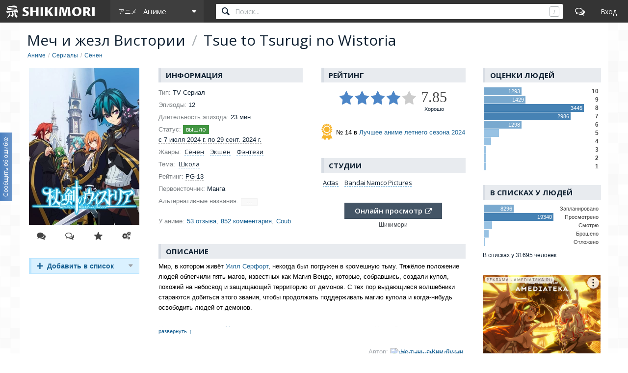

--- FILE ---
content_type: text/html; charset=utf-8
request_url: https://shikimori.one/animes/58059-tsue-to-tsurugi-no-wistoria
body_size: 15277
content:
<!DOCTYPE html><html data-color-mode="light"><head><meta charset="utf-8" /><meta content="IE=edge,chrome=1" http-equiv="X-UA-Compatible" /><meta content="width=device-width, initial-scale=1.0" name="viewport" /><link href="/favicon.ico" rel="icon" type="image/x-icon" /><link href="/favicons/favicon-16x16.png" rel="icon" sizes="16x16" type="image/png" /><link href="/favicons/favicon-32x32.png" rel="icon" sizes="32x32" type="image/png" /><link href="/favicons/favicon-96x96.png" rel="icon" sizes="96x96" type="image/png" /><link href="/favicons/favicon-192x192.png" rel="icon" sizes="192x192" type="image/png" /><link href="/favicons/manifest.json" rel="manifest" /><link href="/favicons/apple-touch-icon-57x57.png" rel="apple-touch-icon" sizes="57x57" /><link href="/favicons/apple-touch-icon-60x60.png" rel="apple-touch-icon" sizes="60x60" /><link href="/favicons/apple-touch-icon-72x72.png" rel="apple-touch-icon" sizes="72x72" /><link href="/favicons/apple-touch-icon-76x76.png" rel="apple-touch-icon" sizes="76x76" /><link href="/favicons/apple-touch-icon-114x114.png" rel="apple-touch-icon" sizes="114x114" /><link href="/favicons/apple-touch-icon-120x120.png" rel="apple-touch-icon" sizes="120x120" /><link href="/favicons/apple-touch-icon-144x144.png" rel="apple-touch-icon" sizes="144x144" /><link href="/favicons/apple-touch-icon-152x152.png" rel="apple-touch-icon" sizes="152x152" /><link href="/favicons/apple-touch-icon-180x180.png" rel="apple-touch-icon" sizes="180x180" /><link color="#123" href="/favicons/safari-pinned-tab.svg" rel="mask-icon" /><meta content="#000000" name="theme-color" /><meta content="#000000" name="msapplication-TileColor" /><meta content="/favicons/ms-icon-144x144.png" name="msapplication-TileImage" /><meta content="/favicons/browserconfig.xml" name="msapplication-config" /><link href="/favicons/opera-icon-228x228.png" rel="icon" sizes="228x228" /><link href="/search.xml" rel="search" title="shikimori.one" type="application/opensearchdescription+xml" /><link href="/yandex-tableau-widget-manifest.json" rel="yandex-tableau-widget" /><link href="https://mc.yandex.ru" rel="preconnect" /><link href="https://fonts.googleapis.com" rel="preconnect" /><link href="https://fonts.gstatic.com" rel="preconnect" /><link href="https://fonts.googleapis.com" rel="preconnect" /><link href="https://fonts.gstatic.com" rel="preconnect" /><link href="https://dere.shikimori.one" rel="preconnect" /><meta content="video.tv_show" property="og:type" /><meta content="Tsue to Tsurugi no Wistoria" property="og:title" /><meta content="Мир, в котором живёт Уилл Серфорт, некогда был погружен в кромешную тьму. Тяжёлое положение людей облегчили пять магов, известных как Магия Венде, которые, собравшись, создали купол, похожий на небосвод и защищающий территорию от демонов. С тех..." property="og:description" /><meta content="http://cdn.anime-recommend.ru/previews/58059.jpg" property="og:image" /><meta content="image/jpeg" property="og:image:type" /><meta content="1200" property="og:image:width" /><meta content="630" property="og:image:height" /><meta content="https://shikimori.one/animes/58059-tsue-to-tsurugi-no-wistoria" property="og:url" /><meta content="Шикимори" property="og:site_name" /><meta content="1380" property="video:duration" /><meta content="2024-09-29" property="video:release_date" /><meta content="Экшен" property="video:tag" /><meta content="Приключения" property="video:tag" /><meta content="Фэнтези" property="video:tag" /><meta content="Сёнен" property="video:tag" /><meta content="summary_large_image" property="twitter:card" /><meta content="Tsue to Tsurugi no Wistoria" name="twitter:title" /><meta content="Мир, в котором живёт Уилл Серфорт, некогда был погружен в кромешную тьму. Тяжёлое положение людей облегчили пять магов, известных как Магия Венде, которые, собравшись, создали купол, похожий на небосвод и защищающий территорию от демонов. С тех..." name="twitter:description" /><meta content="http://cdn.anime-recommend.ru/previews/58059.jpg" name="twitter:image" /><meta content="Шикимори" name="twitter:site" /><title>Tsue to Tsurugi no Wistoria / Аниме</title><meta content="Мир, в котором живёт Уилл Серфорт, некогда был погружен в кромешную тьму. Тяжёлое положение людей облегчили пять магов, известных как Магия Венде, которые, собравшись, создали купол, похожий на небосвод и защищающий территорию от демонов. С тех..." name="description" /><meta name="csrf-param" content="authenticity_token" />
<meta name="csrf-token" content="G4m5AltLdZNmp6DldnklYi_vn_uJa4bk2Fl3ZEqucxqV7bDkauminUrJG2M0rLnIlzuSstp5q57uUh-xCWAq1Q" /><script nomodule="" src="/outdated-browser.js"></script><script async="" src="https://yandex.ru/ads/system/context.js"></script><link rel="stylesheet" href="/packs/css/vendors-0e6f18ae.css" media="all" data-turbolinks-track="reload" /><link rel="stylesheet" href="/assets/application-90aa92662fcbfe39b6ac335004e5bd7ac1bc0e62e71bda2f1e27e06d290f3ac2.css" media="all" data-turbolinks-track="reload" /><script src="/packs/js/vendors-890e80c958c315b84892.js" data-turbolinks-track="reload" defer="defer"></script>
<script src="/packs/js/application-40641ccbef78a3a189f9.js" data-turbolinks-track="reload" defer="defer"></script><script>(function(m,e,t,r,i,k,a){m[i]=m[i]||function(){(m[i].a=m[i].a||[]).push(arguments)};
m[i].l=1*new Date();
for (var j = 0; j < document.scripts.length; j++) {if (document.scripts[j].src === r) { return; }}
k=e.createElement(t),a=e.getElementsByTagName(t)[0],k.async=1,k.src=r,a.parentNode.insertBefore(k,a)})
(window, document, "script", "https://mc.yandex.ru/metrika/tag.js", "ym");

ym(99742226, 'init', {
    clickmap:true,
    trackLinks:true,
    accurateTrackBounce:true
});

document.addEventListener('DOMContentLoaded', function() {
  // для совместимости счётчиков с турболинками
  $(document).on('turbolinks:before-visit', function() {
    window.turbolinks_referer = location.href;
  });

  $(document).on('turbolinks:load', function() {
    if (window.turbolinks_referer) {
      if (window.ym) {
        window.ym(99742226, 'hit', location.href, $('title').html(), window.turbolinks_referer);
      }
      if (window.ga) {
        window.ga('send', 'pageview');
      }
    }
  });
});</script><script>window.yaContextCb = window.yaContextCb || []</script></head><body class="p-animes p-animes-show p-db_entries p-db_entries-show x1200" data-camo_url="https://camo-v3.shikimori.one/" data-env="production" data-faye_url="https://faye-v2.shikimori.one/" data-js_export_supervisor_keys="[&quot;polls&quot;]" data-locale="ru" data-localized_genres="ru" data-localized_names="ru" data-server_time="2026-01-21T18:33:07+03:00" data-user="{&quot;id&quot;:null,&quot;url&quot;:null,&quot;is_moderator&quot;:false,&quot;ignored_topics&quot;:[],&quot;ignored_users&quot;:[],&quot;is_day_registered&quot;:false,&quot;is_week_registered&quot;:false,&quot;is_comments_auto_collapsed&quot;:true,&quot;is_comments_auto_loaded&quot;:false}" id="animes_show"><style id="custom_css" type="text/css"></style><div id="outdated"></div><header class="l-top_menu-v2"><link href="/uploads/custom.css" rel="stylesheet" /><div class="menu-logo"><a class="logo-container" href="https://shikimori.one/" title="Шикимори"><div class="glyph"></div><div class="logo"></div></a><div class="menu-dropdown main"><span class="menu-icon trigger mobile" tabindex="-1"></span><span class="submenu-triangle icon-anime" tabindex="0"><span>Аниме</span></span><div class="submenu"><div class="legend">База данных</div><a class="icon-anime" href="https://shikimori.one/animes" tabindex="-1" title="Аниме">Аниме</a><a class="icon-manga" href="https://shikimori.one/mangas" tabindex="-1" title="Манга">Манга</a><a class="icon-ranobe" href="https://shikimori.one/ranobe" tabindex="-1" title="Ранобэ">Ранобэ</a><div class="legend">Сообщество</div><a class="icon-forum" href="https://shikimori.one/forum" tabindex="-1" title="Форум">Форум</a><a class="icon-clubs" href="https://shikimori.one/clubs" tabindex="-1" title="Клубы">Клубы</a><a class="icon-collections" href="https://shikimori.one/collections" tabindex="-1" title="Коллекции">Коллекции</a><a class="icon-critiques" href="https://shikimori.one/forum/critiques" tabindex="-1" title="Рецензии">Рецензии</a><a class="icon-articles" href="https://shikimori.one/articles" tabindex="-1" title="Статьи">Статьи</a><a class="icon-users" href="https://shikimori.one/users" tabindex="-1" title="Пользователи">Пользователи</a><div class="legend">Разное</div><a class="icon-contests" href="https://shikimori.one/contests" tabindex="-1" title="Турниры">Турниры</a><a class="icon-calendar" href="https://shikimori.one/ongoings" tabindex="-1" title="Календарь">Календарь</a><div class="legend">Информация</div><a class="icon-info" href="https://shikimori.one/about" tabindex="-1" title="О сайте">О сайте</a><a class="icon-socials" href="https://shikimori.one/forum/site/270099-my-v-sotsialnyh-setyah" tabindex="-1" title="Мы в соц. сетях">Мы в соц. сетях</a></div></div></div><div class="menu-icon search mobile"></div><div class="global-search" data-autocomplete_anime_url="https://shikimori.one/animes/autocomplete/v2" data-autocomplete_character_url="https://shikimori.one/characters/autocomplete/v2" data-autocomplete_manga_url="https://shikimori.one/mangas/autocomplete/v2" data-autocomplete_person_url="https://shikimori.one/people/autocomplete/v2" data-autocomplete_ranobe_url="https://shikimori.one/ranobe/autocomplete/v2" data-default-mode="anime" data-search_anime_url="https://shikimori.one/animes" data-search_character_url="https://shikimori.one/characters" data-search_manga_url="https://shikimori.one/mangas" data-search_person_url="https://shikimori.one/people" data-search_ranobe_url="https://shikimori.one/ranobe"><label class="field"><input placeholder="Поиск..." type="text" /><span class="clear" tabindex="-1"></span><span class="hotkey-marker"></span><span class="search-marker"></span></label><div class="search-results"><div class="inner"></div></div></div><a class="menu-icon forum desktop" href="https://shikimori.one/forum" title="Форум"></a><div class="menu-icon linkeable sign_in" data-href="https://shikimori.one/users/sign_in" data-text="Вход" title="Вход"></div></header><section class="l-page" itemscope="" itemtype="http://schema.org/Movie"><div><div class="menu-toggler"><div class="toggler"></div></div><header class="head"><meta content="Tsue to Tsurugi no Wistoria" itemprop="name" /><h1>Меч и жезл Вистории <span class="b-separator inline">/</span> Tsue to Tsurugi no Wistoria</h1><div class="b-breadcrumbs" itemscope="" itemtype="https://schema.org/BreadcrumbList"><span itemprop="itemListElement" itemscope="" itemtype="https://schema.org/ListItem"><a class="b-link" href="https://shikimori.one/animes" itemprop="item" title="Аниме"><span itemprop="name">Аниме</span></a><meta content="0" itemprop="position" /></span><span itemprop="itemListElement" itemscope="" itemtype="https://schema.org/ListItem"><a class="b-link" href="https://shikimori.one/animes/kind/tv" itemprop="item" title="Сериалы"><span itemprop="name">Сериалы</span></a><meta content="1" itemprop="position" /></span><span itemprop="itemListElement" itemscope="" itemtype="https://schema.org/ListItem"><a class="b-link" href="https://shikimori.one/animes?genre=27-Shounen" itemprop="item" title="Сёнен"><span itemprop="name">Сёнен</span></a><meta content="2" itemprop="position" /></span></div></header><div class="menu-slide-outer x199"><div class="menu-slide-inner"><div class="l-content"><div class="block"><meta content="https://shikimori.one/animes/58059-tsue-to-tsurugi-no-wistoria" itemprop="url" /><meta content="Tsue to Tsurugi no Wistoria" itemprop="headline" /><meta content="Меч и жезл Вистории" itemprop="alternativeHeadline" /><meta content="2024-07-07" itemprop="dateCreated" /><div class="b-db_entry"><div class="c-image"><div class="cc block"><div class="c-poster"><div class="b-db_entry-poster b-image unprocessed" data-href="https://shikimori.one/uploads/poster/animes/58059/f45d6daf2e59a5e32317c8f862dec6f1.jpeg" data-poster_id="779574"><meta content="https://shikimori.one/uploads/poster/animes/58059/main_2x-404caa5a4e52f018310f97b9e8ae9f22.webp" itemprop="image" /><picture><source srcset="https://shikimori.one/uploads/poster/animes/58059/main-817e1d57b66bb315f8f3d06da5e0c327.webp, https://shikimori.one/uploads/poster/animes/58059/main_2x-404caa5a4e52f018310f97b9e8ae9f22.webp 2x" type="image/webp" /><img alt="Меч и жезл Вистории" height="320" src="https://shikimori.one/uploads/poster/animes/58059/main_alt-28b7fc8b1925282f16943eee3bb9071d.jpeg" srcset="https://shikimori.one/uploads/poster/animes/58059/main_alt_2x-8bfe7cc9e1803a972dc32873c772ac48.jpeg 2x" width="225" /></picture><span class="marker"><span class="marker-text">700x995</span></span></div></div><div class="c-actions"><div class="b-subposter-actions"><a class="b-subposter-action new_comment b-tooltipped unprocessed to-process" data-direction="top" data-dynamic="day_registered" data-text="Комментировать" title="Комментировать"></a><a class="b-subposter-action new_review b-tooltipped unprocessed to-process" data-direction="top" data-dynamic="day_registered" data-text="Написать отзыв" href="https://shikimori.one/animes/58059-tsue-to-tsurugi-no-wistoria/reviews/new" title="Написать отзыв"></a><a class="b-subposter-action new_critique b-tooltipped unprocessed to-process" data-direction="top" data-dynamic="week_registered" data-text="Написать рецензию" href="https://shikimori.one/animes/58059-tsue-to-tsurugi-no-wistoria/critiques/new?critique%5Btarget_id%5D=58059&amp;critique%5Btarget_type%5D=Anime" title="Написать рецензию"></a><a class="b-subposter-action fav-add b-tooltipped unprocessed to-process" data-add_text="Добавить в избранное" data-direction="top" data-dynamic="authorized" data-kind="" data-remote="true" data-remove_text="Удалить из избранного" data-type="json" href="https://shikimori.one/api/favorites/Anime/58059"></a><a class="b-subposter-action edit b-tooltipped unprocessed to-process" data-direction="top" data-dynamic="authorized" data-text="Редактировать" href="https://shikimori.one/animes/58059-tsue-to-tsurugi-no-wistoria/edit" title="Редактировать"></a></div></div></div><div class="b-user_rate to-process anime-58059" data-dynamic="user_rate" data-entry="{&quot;id&quot;:58059,&quot;episodes&quot;:12,&quot;chapters&quot;:null,&quot;volumes&quot;:null}" data-extended="true" data-model="{&quot;id&quot;:null,&quot;user_id&quot;:null,&quot;target_id&quot;:58059,&quot;score&quot;:0,&quot;status&quot;:&quot;planned&quot;,&quot;episodes&quot;:0,&quot;created_at&quot;:null,&quot;updated_at&quot;:null,&quot;target_type&quot;:&quot;Anime&quot;,&quot;volumes&quot;:0,&quot;chapters&quot;:0,&quot;text&quot;:null,&quot;rewatches&quot;:0}" data-target_id="58059" data-target_type="Anime" data-track_user_rate="user_rate:anime:58059"></div></div><div class="c-about"><div class="cc"><div class="c-info-left"><div class="subheadline">Информация</div><div class="block"><div class="b-entry-info"><div class='line-container'> <div class='line'> <div class='key'>Тип:</div> <div class='value'>TV Сериал</div> </div> </div><div class='line-container'> <div class='line'> <div class='key'>Эпизоды:</div> <div class='value'>12</div> </div> </div><div class='line-container'> <div class='line'> <div class='key'>Длительность эпизода:</div> <div class='value'><span>23 мин.</span></div> </div> </div><div class='line-container'> <div class='line'> <div class='key'>Статус:</div> <div class='value'><span class="b-anime_status_tag released" data-text="вышло"></span>&nbsp;<span class="b-tooltipped dotted mobile unprocessed" data-direction="right" title="С 7 июля 2024 г. по 29 сентября 2024 г.">с 7 июля 2024 г. по 29 сент. 2024 г.</span></div> </div> </div><div class='line-container'> <div class='line'> <div class='key'>Жанры:</div> <div class='value'><a class="b-tag bubbled" data-href="https://shikimori.one/moderations/genre_v2s/27-Shounen/tooltip" data-predelay="350" href="https://shikimori.one/animes/genre/27-Shounen"><span class='genre-en'>Shounen</span><span class='genre-ru'>Сёнен</span></a><a class="b-tag bubbled" data-href="https://shikimori.one/moderations/genre_v2s/1-Action/tooltip" data-predelay="350" href="https://shikimori.one/animes/genre/1-Action"><span class='genre-en'>Action</span><span class='genre-ru'>Экшен</span></a><a class="b-tag bubbled" data-href="https://shikimori.one/moderations/genre_v2s/10-Fantasy/tooltip" data-predelay="350" href="https://shikimori.one/animes/genre/10-Fantasy"><span class='genre-en'>Fantasy</span><span class='genre-ru'>Фэнтези</span></a></div> </div> </div><div class='line-container'> <div class='line'> <div class='key'>Тема:</div> <div class='value'><a class="b-tag bubbled" data-href="https://shikimori.one/moderations/genre_v2s/23-School/tooltip" data-predelay="350" href="https://shikimori.one/animes/genre/23-School"><span class='genre-en'>School</span><span class='genre-ru'>Школа</span></a></div> </div> </div><div class='line-container'> <div class='line'> <div class='key'>Рейтинг:</div> <div class='value'><span class="b-tooltipped dotted mobile unprocessed" data-direction="right" title="PG-13 - Детям до 13 лет просмотр не желателен">PG-13</span></div> </div> </div><div class='line-container'> <div class='line'> <div class='key'>Первоисточник:</div> <div class='value'>Манга</div> </div> </div><div class='line-container'> <div class='line'> <div class='key'>Альтернативные названия:</div> <div class='value'><span class="other-names to-process" data-clickloaded-url="https://shikimori.one/animes/58059-tsue-to-tsurugi-no-wistoria/other_names" data-dynamic="clickloaded"><span>···</span></span></div> </div> </div><div class="additional-links"><div class="line-container"><div class="key">У аниме:</div><span class="linkeable" data-href="https://shikimori.one/animes/58059-tsue-to-tsurugi-no-wistoria/reviews">53 отзыва</span><span class="linkeable" data-href="https://shikimori.one/forum/animanga/anime-58059-tsue-to-tsurugi-no-wistoria/538209-obsuzhdenie-anime">852 комментария</span><span class="linkeable" data-href="https://shikimori.one/animes/58059-tsue-to-tsurugi-no-wistoria/coub">Coub</span></div></div></div></div></div><div class="c-info-right"><div class="block" itemprop="aggregateRating" itemscope="" itemtype="http://schema.org/AggregateRating"><div class="subheadline m5">Рейтинг</div><div class="scores"><meta content="10" itemprop="bestRating" /><meta content="7.85" itemprop="ratingValue" /><meta content="33622" itemprop="ratingCount" /><div class="b-rate"><div class="stars-container"><div class="hoverable-trigger"></div><div class="stars score score-8"></div><div class="stars hover"></div><div class="stars background"></div></div><div class="text-score"><div class="score-value score-8">7.85</div><div class="score-notice">Хорошо</div></div></div></div></div><div class="block contest_winners"><div class="medal"></div><div class="winners"><div class="winner">№ 14 в <a class="b-link" href="https://shikimori.one/contests/171-luchshee-anime-letnego-sezona-2024" title="Лучшее аниме летнего сезона 2024">Лучшее аниме летнего сезона 2024</a></div></div></div><div class="block"><div class="subheadline">Студии</div><div class="block"><a class="b-tag" href="https://shikimori.one/animes/studio/60-Actas" title="Аниме студии Actas">Actas</a><a class="b-tag" href="https://shikimori.one/animes/studio/1258-Bandai-Namco-Pictures" title="Аниме студии Bandai Namco Pictures">Bandai Namco Pictures</a></div></div><div class="watch-online to-process" data-dynamic="postloaded" data-postloaded-url="https://shikimori.one/animes/58059-tsue-to-tsurugi-no-wistoria/watch_online"></div></div></div></div><div class="c-description"><div class="subheadline m5">Описание</div><div class="block"><div class="description-current"><div class="text" itemprop="description"><div class="b-text_with_paragraphs">Мир, в котором живёт <a href="https://shikimori.one/characters/242682-will-serfort" title="Will Serfort" class="bubbled b-link" data-tooltip_url="https://shikimori.one/characters/242682-will-serfort/tooltip" data-attrs="{&quot;id&quot;:242682,&quot;type&quot;:&quot;character&quot;,&quot;name&quot;:&quot;Will Serfort&quot;,&quot;russian&quot;:&quot;Уилл Серфорт&quot;}">Уилл Серфорт</a>, некогда был погружен в кромешную тьму. Тяжёлое положение людей облегчили пять магов, известных как Магия Венде, которые, собравшись, создали купол, похожий на небосвод и защищающий территорию от демонов. С тех пор выдающиеся волшебники стараются добиться этого звания, чтобы продолжать поддерживать магию купола и когда-нибудь освободить людей от демонов.<br class="br"><br class="br">Несмотря на то, что у <a href="https://shikimori.one/characters/242682-will-serfort" title="Will Serfort" class="bubbled b-link" data-tooltip_url="https://shikimori.one/characters/242682-will-serfort/tooltip" data-attrs="{&quot;id&quot;:242682,&quot;type&quot;:&quot;character&quot;,&quot;name&quot;:&quot;Will Serfort&quot;,&quot;russian&quot;:&quot;Уилл Серфорт&quot;}">Уилла</a> нет ни капли магии, он тоже жаждет стать Магия Венде и для этого поступил в магическую академию. Всё потому, что не хочет расставаться со своей возлюбленной <a href="https://shikimori.one/characters/242683-elfaria-albis-serfort" title="Elfaria Albis Serfort" class="bubbled b-link" data-tooltip_url="https://shikimori.one/characters/242683-elfaria-albis-serfort/tooltip" data-attrs="{&quot;id&quot;:242683,&quot;type&quot;:&quot;character&quot;,&quot;name&quot;:&quot;Elfaria Albis Serfort&quot;,&quot;russian&quot;:&quot;Эльфария Алвис Серфорт&quot;}">Эльфарией</a>, которая уже заняла своё место среди пятёрки лучших магов. <a href="https://shikimori.one/characters/242682-will-serfort" title="Will Serfort" class="bubbled b-link" data-tooltip_url="https://shikimori.one/characters/242682-will-serfort/tooltip" data-attrs="{&quot;id&quot;:242682,&quot;type&quot;:&quot;character&quot;,&quot;name&quot;:&quot;Will Serfort&quot;,&quot;russian&quot;:&quot;Уилл Серфорт&quot;}">Уилл</a> старается изо всех сил, но он всего лишь талантливый воин в мире, где магия ценится превыше всего.</div></div><div class="b-source"><div class="contributors"><div class="key">Автор:</div><div class="b-user16"><a href="https://shikimori.one/%D0%9D%D0%B5+%D1%82%D1%8B%D1%87%D1%8C+%D1%8F+%D0%9A%D0%B8%D0%BC+%D0%9B%D1%83%D0%BA%D0%B8%D1%87" title="Не тычь я Ким Лукич"><img alt="Не тычь я Ким Лукич" src="https://shikimori.one/system/users/x16/14117.png?1706449126" srcset="https://shikimori.one/system/users/x32/14117.png?1706449126 2x" /><span>Не тычь я Ким Лукич</span></a></div></div></div></div></div></div></div><div class="resources-loader to-process b-ajax" data-dynamic="postloaded" data-postloaded-url="https://shikimori.one/animes/58059-tsue-to-tsurugi-no-wistoria/resources"></div></div><div class="to-process" data-ad_css_class="spns_yd_970x90" data-ad_html="&lt;div class=&quot;b-spns-yd_970x90&quot;&gt;&lt;center&gt;&lt;div id=&#39;yd_970x90&#39;&gt;&lt;/div&gt; &lt;script&gt; window.yaContextCb.push(()=&gt;{ Ya.adfoxCode.create({ ownerId: 697480, containerId: &#39;yd_970x90&#39;, params: { p1: &#39;dlnch&#39;, p2: &#39;y&#39; } }) }) &lt;/script&gt;&lt;/center&gt;&lt;/div&gt;" data-ad_params="{&quot;blockId&quot;:null,&quot;renderTo&quot;:&quot;yd_970x90&quot;,&quot;async&quot;:true}" data-ad_provider="yandex_direct" data-dynamic="desktop_ad" data-platform="desktop"></div><div class="block"><div class="b-reviews_navigation" data-fetch_url_base="https://shikimori.one/animes/58059-tsue-to-tsurugi-no-wistoria/reviews" data-initial_opinion="" data-initial_page="1" data-is_preview=""><div class="navigation-container"><a class="navigation-node navigation-node-all is-active" data-opinion="" href="https://shikimori.one/animes/58059-tsue-to-tsurugi-no-wistoria/reviews"><div class="label"><span>Все отзывы</span></div><div class="count">53</div></a><a class="navigation-node navigation-node-positive" data-ellispsis-allowed="" data-opinion="positive" href="https://shikimori.one/animes/58059-tsue-to-tsurugi-no-wistoria/reviews/positive"><div class="label"><span>Положительные</span></div><div class="count">14</div></a><a class="navigation-node navigation-node-neutral" data-opinion="neutral" href="https://shikimori.one/animes/58059-tsue-to-tsurugi-no-wistoria/reviews/neutral"><div class="label"><span>Нейтральные</span></div><div class="count">19</div></a><a class="navigation-node navigation-node-negative" data-ellispsis-allowed="" data-opinion="negative" href="https://shikimori.one/animes/58059-tsue-to-tsurugi-no-wistoria/reviews/negative"><div class="label"><span>Отрицательные</span></div><div class="count">20</div></a></div><div class="content-container"><div class="content-node is-active b-ajax" data-opinion=""></div><div class="content-node b-ajax" data-opinion="positive"></div><div class="content-node b-ajax" data-opinion="neutral"></div><div class="content-node b-ajax" data-opinion="negative"></div></div></div></div><div class="subheadline"><a href="https://shikimori.one/forum/animanga/anime-58059-tsue-to-tsurugi-no-wistoria/538209-obsuzhdenie-anime" title="Все комментарии">Комментарии<div class="count">853</div></a></div><div class="to-process" data-dynamic="topic" data-faye="[&quot;/topic-538209&quot;]"><div class="b-comments"><div class="comments-hider">Скрыть 850 комментариев</div><div class="comments-expander">Показать 850 комментариев</div><div class="comments-collapser hidden">свернуть</div><div class="comments-loader to-process" data-clickloaded-url-template="https://shikimori.one/comments/fetch/12818839/Topic/538209/SKIP/10" data-count="850" data-dynamic="clickloaded" data-limit="10" data-skip="3">Загрузить ещё 10 из 850 комментариев</div><div class="b-comment to-process" data-appear_type="comment" data-dynamic="comment" data-selection_boundary="" data-track_comment="12818839" data-user_id="1669024" data-user_nickname="Негр Василий" id="12818839" itemprop="comment" itemscope="" itemtype="http://schema.org/Comment"><a name="comment-12818839"></a><div class="inner"><span class="item-quote-mobile to-process" data-dynamic="day_registered" data-text="Цитировать" title="Цитировать"></span><span class="item-mobile to-process" data-dynamic="day_registered" title="Действия"></span><aside class="markers"><div class="b-offtopic_marker" data-action="https://shikimori.one/api/v2/abuse_requests/offtopic?comment_id=12818839" data-confirm="Снять метку оффтопика?" data-method="post" data-remote="true" data-text="оффтоп" data-type="json" style="display: none;" title="Снять метку оффтопика"></div><div class="b-new_marker" data-appear_url="https://shikimori.one/api/appears" data-text="новое"></div></aside><aside class="buttons"><div class="main-controls"><span class="item-quote to-process" data-dynamic="day_registered" data-text="Цитировать" title="Цитировать"></span><span class="item-reply to-process" data-dynamic="day_registered" data-text="Ответить" title="Ответить"></span><span class="item-edit" data-action="https://shikimori.one/comments/12818839/edit" data-remote="true" data-text="Редактировать" data-type="html" title="Редактировать"></span><span class="item-delete" data-text="Удалить" title="Удалить"></span><span class="item-moderation" data-text="На модерацию" title="На модерацию"></span><span class="item-cancel" data-text="Отмена" title="Отмена"></span></div><div class="delete-controls"><span class="item-delete-confirm" data-action="https://shikimori.one/api/comments/12818839" data-method="delete" data-remote="true" data-text="Удалить" data-type="json" title="Удалить"></span><span class="item-delete-cancel" data-text="Отмена" title="Отмена"></span></div><div class="moderation-controls"><span class="item-ban b-tooltipped unprocessed" data-action="https://shikimori.one/moderations/bans/new?ban%5Bcomment_id%5D=12818839&amp;ban%5Buser_id%5D=1669024" data-direction="top" data-method="get" data-remote="true" data-text="Забанить" data-type="html" title="Забанить"></span><span class="item-abuse b-tooltipped unprocessed" data-action="https://shikimori.one/api/v2/abuse_requests/abuse?comment_id=12818839" data-direction="top" data-method="post" data-reason-prompt="Уточни, что за нарушение (заполнять не обязательно)" data-remote="true" data-text="Нарушение правил" data-type="json" title="Нарушение правил"></span><span class="item-spoiler b-tooltipped unprocessed" data-action="https://shikimori.one/api/v2/abuse_requests/spoiler?comment_id=12818839" data-direction="top" data-method="post" data-reason-prompt="Уточни, что именно является спойлером (заполнять не обязательно)" data-remote="true" data-text="Это спойлер" data-type="json" title="Это спойлер"></span><span class="item-offtopic b-tooltipped unprocessed" data-action="https://shikimori.one/api/v2/abuse_requests/offtopic?comment_id=12818839" data-confirm-add="Добавить метку оффтопика?" data-confirm-remove="Снять метку оффтопика?" data-direction="top" data-method="post" data-remote="true" data-text="Это оффтопик" data-text-alt="Это не оффтопик" data-type="json" title="Это оффтопик"></span><span class="item-summary b-tooltipped unprocessed" data-action="https://shikimori.one/api/v2/abuse_requests/convert_review?comment_id=12818839" data-confirm-add="Добавить метку отзыва?" data-direction="top" data-method="post" data-remote="true" data-text="Это отзыв" data-type="json" title="Это отзыв"></span><span class="item-moderation-cancel" data-text="Отмена" title="Отмена"></span></div></aside><header><span class="linkeable" data-href="https://shikimori.one/%D0%9D%D0%B5%D0%B3%D1%80+%D0%92%D0%B0%D1%81%D0%B8%D0%BB%D0%B8%D0%B9"><img alt="Негр Василий" src="https://shikimori.one/system/users/x48/1669024.png?1753292824" srcset="https://shikimori.one/system/users/x80/1669024.png?1753292824 2x" /></span><div class="name-date"><a class="name" href="https://shikimori.one/%D0%9D%D0%B5%D0%B3%D1%80+%D0%92%D0%B0%D1%81%D0%B8%D0%BB%D0%B8%D0%B9" itemprop="creator" tabindex="-1">Негр Василий</a><span class="time"><time datetime="2026-01-13T13:44:56+03:00" itemprop="dateCreated">13 января 2026</time><span class="hash" data-url="https://shikimori.one/comments/12818839">#</span></span></div></header><div class="body" itemprop="text">Шедевр</div><div class="b-appear_marker appear-comment-12818839"></div></div></div><div class="b-comment to-process" data-appear_type="comment" data-dynamic="comment" data-selection_boundary="" data-track_comment="12819189" data-user_id="1392892" data-user_nickname="Gamelon" id="12819189" itemprop="comment" itemscope="" itemtype="http://schema.org/Comment"><a name="comment-12819189"></a><div class="inner"><span class="item-quote-mobile to-process" data-dynamic="day_registered" data-text="Цитировать" title="Цитировать"></span><span class="item-mobile to-process" data-dynamic="day_registered" title="Действия"></span><aside class="markers"><div class="b-offtopic_marker" data-action="https://shikimori.one/api/v2/abuse_requests/offtopic?comment_id=12819189" data-confirm="Снять метку оффтопика?" data-method="post" data-remote="true" data-text="оффтоп" data-type="json" style="display: none;" title="Снять метку оффтопика"></div><div class="b-new_marker" data-appear_url="https://shikimori.one/api/appears" data-text="новое"></div></aside><aside class="buttons"><div class="main-controls"><span class="item-quote to-process" data-dynamic="day_registered" data-text="Цитировать" title="Цитировать"></span><span class="item-reply to-process" data-dynamic="day_registered" data-text="Ответить" title="Ответить"></span><span class="item-edit" data-action="https://shikimori.one/comments/12819189/edit" data-remote="true" data-text="Редактировать" data-type="html" title="Редактировать"></span><span class="item-delete" data-text="Удалить" title="Удалить"></span><span class="item-moderation" data-text="На модерацию" title="На модерацию"></span><span class="item-cancel" data-text="Отмена" title="Отмена"></span></div><div class="delete-controls"><span class="item-delete-confirm" data-action="https://shikimori.one/api/comments/12819189" data-method="delete" data-remote="true" data-text="Удалить" data-type="json" title="Удалить"></span><span class="item-delete-cancel" data-text="Отмена" title="Отмена"></span></div><div class="moderation-controls"><span class="item-ban b-tooltipped unprocessed" data-action="https://shikimori.one/moderations/bans/new?ban%5Bcomment_id%5D=12819189&amp;ban%5Buser_id%5D=1392892" data-direction="top" data-method="get" data-remote="true" data-text="Забанить" data-type="html" title="Забанить"></span><span class="item-abuse b-tooltipped unprocessed" data-action="https://shikimori.one/api/v2/abuse_requests/abuse?comment_id=12819189" data-direction="top" data-method="post" data-reason-prompt="Уточни, что за нарушение (заполнять не обязательно)" data-remote="true" data-text="Нарушение правил" data-type="json" title="Нарушение правил"></span><span class="item-spoiler b-tooltipped unprocessed" data-action="https://shikimori.one/api/v2/abuse_requests/spoiler?comment_id=12819189" data-direction="top" data-method="post" data-reason-prompt="Уточни, что именно является спойлером (заполнять не обязательно)" data-remote="true" data-text="Это спойлер" data-type="json" title="Это спойлер"></span><span class="item-offtopic b-tooltipped unprocessed" data-action="https://shikimori.one/api/v2/abuse_requests/offtopic?comment_id=12819189" data-confirm-add="Добавить метку оффтопика?" data-confirm-remove="Снять метку оффтопика?" data-direction="top" data-method="post" data-remote="true" data-text="Это оффтопик" data-text-alt="Это не оффтопик" data-type="json" title="Это оффтопик"></span><span class="item-summary b-tooltipped unprocessed" data-action="https://shikimori.one/api/v2/abuse_requests/convert_review?comment_id=12819189" data-confirm-add="Добавить метку отзыва?" data-direction="top" data-method="post" data-remote="true" data-text="Это отзыв" data-type="json" title="Это отзыв"></span><span class="item-moderation-cancel" data-text="Отмена" title="Отмена"></span></div></aside><header><span class="linkeable" data-href="https://shikimori.one/Gamelon"><img alt="Gamelon" src="https://shikimori.one/system/users/x48/1392892.png?1745893657" srcset="https://shikimori.one/system/users/x80/1392892.png?1745893657 2x" /></span><div class="name-date"><a class="name" href="https://shikimori.one/Gamelon" itemprop="creator" tabindex="-1">Gamelon</a><span class="time"><time datetime="2026-01-13T15:45:23+03:00" itemprop="dateCreated">13 января 2026</time><span class="hash" data-url="https://shikimori.one/comments/12819189">#</span></span></div></header><div class="body" itemprop="text">Чет у аниме оценка завышена за исключением оригинальной идеи что ГГ не маг в школе магии сюжет там как в второсортном исекаи или фентезийке(ха не очень оригинальная в магии и мускулах хоть повеселее было.) . Хотя может кому то понравилась что там все на серьезных шах подано(некоторые готовы любое гавно хавать лишь бы все были серьезные и побольше драмы).</div><div class="b-appear_marker appear-comment-12819189"></div></div></div><div class="b-comment to-process" data-appear_type="comment" data-dynamic="comment" data-selection_boundary="" data-track_comment="12848875" data-user_id="1600744" data-user_nickname="LexxSharingan" id="12848875" itemprop="comment" itemscope="" itemtype="http://schema.org/Comment"><a name="comment-12848875"></a><div class="inner"><span class="item-quote-mobile to-process" data-dynamic="day_registered" data-text="Цитировать" title="Цитировать"></span><span class="item-mobile to-process" data-dynamic="day_registered" title="Действия"></span><aside class="markers"><div class="b-offtopic_marker" data-action="https://shikimori.one/api/v2/abuse_requests/offtopic?comment_id=12848875" data-confirm="Снять метку оффтопика?" data-method="post" data-remote="true" data-text="оффтоп" data-type="json" style="display: none;" title="Снять метку оффтопика"></div><div class="b-new_marker" data-appear_url="https://shikimori.one/api/appears" data-text="новое"></div></aside><aside class="buttons"><div class="main-controls"><span class="item-quote to-process" data-dynamic="day_registered" data-text="Цитировать" title="Цитировать"></span><span class="item-reply to-process" data-dynamic="day_registered" data-text="Ответить" title="Ответить"></span><span class="item-edit" data-action="https://shikimori.one/comments/12848875/edit" data-remote="true" data-text="Редактировать" data-type="html" title="Редактировать"></span><span class="item-delete" data-text="Удалить" title="Удалить"></span><span class="item-moderation" data-text="На модерацию" title="На модерацию"></span><span class="item-cancel" data-text="Отмена" title="Отмена"></span></div><div class="delete-controls"><span class="item-delete-confirm" data-action="https://shikimori.one/api/comments/12848875" data-method="delete" data-remote="true" data-text="Удалить" data-type="json" title="Удалить"></span><span class="item-delete-cancel" data-text="Отмена" title="Отмена"></span></div><div class="moderation-controls"><span class="item-ban b-tooltipped unprocessed" data-action="https://shikimori.one/moderations/bans/new?ban%5Bcomment_id%5D=12848875&amp;ban%5Buser_id%5D=1600744" data-direction="top" data-method="get" data-remote="true" data-text="Забанить" data-type="html" title="Забанить"></span><span class="item-abuse b-tooltipped unprocessed" data-action="https://shikimori.one/api/v2/abuse_requests/abuse?comment_id=12848875" data-direction="top" data-method="post" data-reason-prompt="Уточни, что за нарушение (заполнять не обязательно)" data-remote="true" data-text="Нарушение правил" data-type="json" title="Нарушение правил"></span><span class="item-spoiler b-tooltipped unprocessed" data-action="https://shikimori.one/api/v2/abuse_requests/spoiler?comment_id=12848875" data-direction="top" data-method="post" data-reason-prompt="Уточни, что именно является спойлером (заполнять не обязательно)" data-remote="true" data-text="Это спойлер" data-type="json" title="Это спойлер"></span><span class="item-offtopic b-tooltipped unprocessed" data-action="https://shikimori.one/api/v2/abuse_requests/offtopic?comment_id=12848875" data-confirm-add="Добавить метку оффтопика?" data-confirm-remove="Снять метку оффтопика?" data-direction="top" data-method="post" data-remote="true" data-text="Это оффтопик" data-text-alt="Это не оффтопик" data-type="json" title="Это оффтопик"></span><span class="item-summary b-tooltipped unprocessed" data-action="https://shikimori.one/api/v2/abuse_requests/convert_review?comment_id=12848875" data-confirm-add="Добавить метку отзыва?" data-direction="top" data-method="post" data-remote="true" data-text="Это отзыв" data-type="json" title="Это отзыв"></span><span class="item-moderation-cancel" data-text="Отмена" title="Отмена"></span></div></aside><header><span class="linkeable" data-href="https://shikimori.one/LexxSharingan"><img alt="LexxSharingan" src="https://shikimori.one/system/users/x48/1600744.png?1740723598" srcset="https://shikimori.one/system/users/x80/1600744.png?1740723598 2x" /></span><div class="name-date"><a class="name" href="https://shikimori.one/LexxSharingan" itemprop="creator" tabindex="-1">LexxSharingan</a><span class="time"><time datetime="2026-01-19T09:50:17+03:00" itemprop="dateCreated">19 января 2026</time><span class="hash" data-url="https://shikimori.one/comments/12848875">#</span></span></div></header><div class="body" itemprop="text">Ну вот кстати, довольно неплохой сёнэн. Не такой дурацкий как Мэшл, и не такой гаремник как Арифурэта. Сюжет предсказуемый, но от этого не самый донный и даже интересный для просмотра. Наверное за счёт качества анимации, 3D здесь есть, но его немного и оно аккуратно вписано, а вот экшн махачи прорисованы знатно. Не шедевр, но честные 6-7 согласно сёнэну PG-13 имеет. Только что в 8ой серии зачем-то нафаршпедмачили, а так всё норм.</div><div class="b-appear_marker appear-comment-12848875"></div></div></div></div><div class="editor-container"><div class="b-options-floated"><span class="action return-to-reply">назад</span></div><div class="subheadline">Твой комментарий</div><form class="simple_form b-form new_comment" data-type="json" novalidate="novalidate" action="/api/comments" accept-charset="UTF-8" data-remote="true" method="post"><input type="hidden" name="authenticity_token" value="d7Ln6VVjL8yA-LlVmOPuF7xlFkL79yWYqMgB3Gl_Sr38euI8vXiOw1E2BKdL5HFevlDOGpKTIQ0HqGQXEmDolQ" autocomplete="off" /><input name="frontend" type="hidden" value="true" /><div class="b-input hidden comment_commentable_id"><input class="hidden" autocomplete="off" type="hidden" value="538209" name="comment[commentable_id]" /></div><div class="b-input hidden comment_commentable_type"><input class="hidden" autocomplete="off" type="hidden" value="Topic" name="comment[commentable_type]" /></div><div class="b-input hidden comment_is_offtopic"><input class="hidden" autocomplete="off" type="hidden" value="false" name="comment[is_offtopic]" /></div><div class="b-shiki_editor to-process shiki_editor-selector" data-dynamic="shiki_editor" data-field_name="comment[body]"><div class="controls"><aside class="buttons"><div class="editor-controls"><span class="editor-bold b-tooltipped unprocessed" data-direction="top" title="Жирный"></span><span class="editor-italic b-tooltipped unprocessed" data-direction="top" title="Курсив"></span><span class="editor-underline b-tooltipped unprocessed" data-direction="top" title="Подчёркнутый"></span><span class="editor-strike b-tooltipped unprocessed" data-direction="top" title="Зачёркнутый"></span><span class="editor-link b-tooltipped unprocessed" data-direction="top" title="Ссылка"></span><span class="editor-image b-tooltipped unprocessed" data-direction="top" title="Ссылка на картинку"></span><span class="editor-quote b-tooltipped unprocessed" data-direction="top" title="Цитата"></span><span class="editor-spoiler b-tooltipped unprocessed" data-direction="top" title="Спойлер"></span><label class="editor-file b-tooltipped unprocessed" data-direction="top" title="Загрузить изображение"><input type="file" /></label><span class="editor-smiley b-tooltipped unprocessed" data-direction="top" title="Смайлик"></span></div></aside><aside class="markers"><div class="b-offtopic_marker active off" data-text="оффтоп"></div></aside></div><div class="smileys hidden" data-href="https://shikimori.one/comments/smileys"><div class="ajax-loading" title="Загрузка..."></div></div><div class="links hidden hidden-block"><label><input type="radio" name="link_type" value="url" data-placeholder="Укажи адрес страницы..." /><span>ссылка</span></label><label><input type="radio" name="link_type" value="anime" data-placeholder="Укажи название аниме..." data-autocomplete="https://shikimori.one/animes/autocomplete" /><span>аниме</span></label><label><input type="radio" name="link_type" value="manga" data-placeholder="Укажи название манги..." data-autocomplete="https://shikimori.one/mangas/autocomplete" /><span>манга</span></label><label><input type="radio" name="link_type" value="ranobe" data-placeholder="Укажи название ранобэ..." data-autocomplete="https://shikimori.one/ranobe/autocomplete" /><span>ранобэ</span></label><label><input type="radio" name="link_type" value="character" data-placeholder="Укажи имя персонажа..." data-autocomplete="https://shikimori.one/characters/autocomplete" /><span>персонаж</span></label><label><input type="radio" name="link_type" value="person" data-placeholder="Укажи имя человека..." data-autocomplete="https://shikimori.one/people/autocomplete" /><span>человек</span></label><div class="input-container"><input type="text" name="link_value" value="" class="link-value ac_input" /><div class="b-button ok" data-type="links">OK</div></div></div><div class="images hidden hidden-block"><span>Вставка изображения:</span><div class="input-container"><input type="text" name="image_value" value="" class="link-value" placeholder="Укажи адрес картинки..." /><div class="b-button ok" data-type="images">OK</div></div></div><div class="quotes hidden hidden-block"><span>Цитирование пользователя:</span><div class="input-container"><input type="text" name="quote_value" value="" class="link-value ac_input" placeholder="Укажи имя пользователя..." data-autocomplete="https://shikimori.one/users/autocomplete" /><div class="b-button ok" data-type="quotes">OK</div></div></div><div class="b-upload_progress"><div class="bar"></div></div><div class="body"><div class="editor"><div class="b-input text required comment_body"><label class="text required control-label"><abbr title="Обязательное поле">*</abbr> Текст</label><textarea class="text required editor-area" placeholder="Текст комментария" tabindex="0" data-upload_url="https://shikimori.one/api/user_images?linked_type=Comment" data-item_type="comment" name="comment[body]">
</textarea></div></div><div class="preview"></div></div><footer><input type="submit" name="commit" value="Написать" id="submit_180900.31299899166" class="btn-primary btn-submit btn" data-disable-with="Отправка&#133;" autocomplete="off" tabindex="0" /><div class="unpreview" tabindex="0">Вернуться к редактированию</div><div class="b-button preview" data-preview_url="https://shikimori.one/comments/preview" tabindex="0">Предпросмотр</div><div class="hide">Скрыть</div><div class="about-bb_codes"><a href="https://shikimori.one/bb_codes" target="_blaNK">примеры BBCode</a></div></footer></div></form></div></div></div><aside class="l-menu"><div class="b-animes-menu"><div class="block"><div class="subheadline">Оценки людей</div><div data-bar="horizontal" data-stats="[[&quot;10&quot;,1293],[&quot;9&quot;,1429],[&quot;8&quot;,3445],[&quot;7&quot;,2986],[&quot;6&quot;,1298],[&quot;5&quot;,519],[&quot;4&quot;,251],[&quot;3&quot;,91],[&quot;2&quot;,75],[&quot;1&quot;,80]]" id="rates_scores_stats"></div></div><div class="block"><div class="subheadline">В списках у людей</div><div data-bar="horizontal" data-entry_type="anime" data-stats="[[&quot;planned&quot;,8296],[&quot;completed&quot;,19340],[&quot;watching&quot;,2275],[&quot;dropped&quot;,1368],[&quot;on_hold&quot;,416]]" id="rates_statuses_stats"></div><div class="total-rates">В списках у 31695 человек</div></div><div class="to-process" data-ad_css_class="spns_yd_240x400" data-ad_html="&lt;div class=&quot;b-spns-yd_240x400&quot;&gt;&lt;center&gt;&lt;div id=&#39;yd_240x400&#39;&gt;&lt;/div&gt; &lt;script&gt; window.yaContextCb.push(()=&gt;{ Ya.adfoxCode.create({ ownerId: 697480, containerId: &#39;yd_240x400&#39;, params: { p1: &#39;dlnca&#39;, p2: &#39;hiut&#39; } }) }) &lt;/script&gt;&lt;/center&gt;&lt;/div&gt;" data-ad_params="{&quot;blockId&quot;:null,&quot;renderTo&quot;:&quot;yd_240x400&quot;,&quot;async&quot;:true}" data-ad_provider="yandex_direct" data-dynamic="desktop_ad" data-platform="desktop"></div><div class="b-favoured"><div class="subheadline"><div class="linkeable" data-href="https://shikimori.one/animes/58059-tsue-to-tsurugi-no-wistoria/favoured">В избранном<div class="count">180</div></div></div><div class="cc"><div class="b-user c-column avatar" id="1587002"><a class="avatar" href="https://shikimori.one/Aidzen98" title="Aidzen98"><img alt="Aidzen98" src="https://shikimori.one/system/users/x32/1587002.png?1738473511" srcset="https://shikimori.one/system/users/x64/1587002.png?1738473511 2x" /></a></div><div class="b-user c-column avatar" id="1605652"><a class="avatar" href="https://shikimori.one/Asik51" title="Asik51"><img alt="Asik51" src="https://shikimori.one/system/users/x32/1605652.png?1741644116" srcset="https://shikimori.one/system/users/x64/1605652.png?1741644116 2x" /></a></div><div class="b-user c-column avatar" id="685063"><a class="avatar" href="https://shikimori.one/Fullbuster_19" title="Fullbuster_19"><img alt="Fullbuster_19" src="https://shikimori.one/system/users/x32/685063.png?1628662454" srcset="https://shikimori.one/system/users/x64/685063.png?1628662454 2x" /></a></div><div class="b-user c-column avatar" id="1050157"><a class="avatar" href="https://shikimori.one/Gravobelis" title="Gravobelis"><img alt="Gravobelis" src="https://shikimori.one/system/users/x32/1050157.png?1643781533" srcset="https://shikimori.one/system/users/x64/1050157.png?1643781533 2x" /></a></div><div class="b-user c-column avatar" id="703436"><a class="avatar" href="https://shikimori.one/haloharry97" title="haloharry97"><img alt="haloharry97" src="https://shikimori.one/system/users/x32/703436.png?1594757462" srcset="https://shikimori.one/system/users/x64/703436.png?1594757462 2x" /></a></div><div class="b-user c-column avatar" id="1121861"><a class="avatar" href="https://shikimori.one/leonardo((vlad))" title="leonardo((vlad))"><img alt="leonardo((vlad))" src="https://shikimori.one/system/users/x32/1121861.png?1664728407" srcset="https://shikimori.one/system/users/x64/1121861.png?1664728407 2x" /></a></div><div class="b-user c-column avatar" id="1063843"><a class="avatar" href="https://shikimori.one/nerous" title="nerous"><img alt="nerous" src="https://shikimori.one/system/users/x32/1063843.png?1646335766" srcset="https://shikimori.one/system/users/x64/1063843.png?1646335766 2x" /></a></div><div class="b-user c-column avatar" id="1498460"><a class="avatar" href="https://shikimori.one/Nikita+Sivkov2" title="Nikita Sivkov2"><img alt="Nikita Sivkov2" src="https://shikimori.one/system/users/x32/1498460.png?1722613517" srcset="https://shikimori.one/system/users/x64/1498460.png?1722613517 2x" /></a></div><div class="b-user c-column avatar" id="1429061"><a class="avatar" href="https://shikimori.one/paramiha34" title="paramiha34"><img alt="paramiha34" src="https://shikimori.one/system/users/x32/1429061.png?1758527033" srcset="https://shikimori.one/system/users/x64/1429061.png?1758527033 2x" /></a></div><div class="b-user c-column avatar" id="1517020"><a class="avatar" href="https://shikimori.one/Parker+Parkers" title="Parker Parkers"><img alt="Parker Parkers" src="https://shikimori.one/system/users/x32/1517020.png?1726489219" srcset="https://shikimori.one/system/users/x64/1517020.png?1726489219 2x" /></a></div><div class="b-user c-column avatar" id="1389063"><a class="avatar" href="https://shikimori.one/Stas+Lukin" title="Stas Lukin"><img alt="Stas Lukin" src="https://shikimori.one/system/users/x32/1389063.png?1699695006" srcset="https://shikimori.one/system/users/x64/1389063.png?1699695006 2x" /></a></div><div class="b-user c-column avatar" id="1620436"><a class="avatar" href="https://shikimori.one/trivia9" title="trivia9"><img alt="trivia9" src="https://shikimori.one/system/users/x32/1620436.png?1744223639" srcset="https://shikimori.one/system/users/x64/1620436.png?1744223639 2x" /></a></div></div></div><div class="block"><div class="subheadline"><div class="linkeable" data-href="https://shikimori.one/animes/58059-tsue-to-tsurugi-no-wistoria/clubs">В клубах<div class="count">4</div></div></div><div class="b-clubs one-line"><div class="b-club c-colum avatar " id="4408"><a href="https://shikimori.one/clubs/4408-tvorcheskaya-studiya-mir" title="Творческая студия МИР"><img alt="Творческая студия МИР" class="logo" src="https://shikimori.one/system/clubs/x48/4408.png?1719866918" srcset="https://shikimori.one/system/clubs/x96/4408.png?1719866918 2x" /></a></div><div class="b-club c-colum avatar " id="4604"><a href="https://shikimori.one/clubs/4604-anime-s-gnomami-ili-dvorfami" title="Аниме с гномами или дворфами"><img alt="Аниме с гномами или дворфами" class="logo" src="https://shikimori.one/system/clubs/x48/4604.jpg?1685474681" srcset="https://shikimori.one/system/clubs/x96/4604.jpg?1685474681 2x" /></a></div><div class="b-club c-colum avatar " id="5104"><a href="https://shikimori.one/clubs/5104-anime-s-romantikoy-v-zhanrah-romantika-ne-ukazana" title="Аниме с романтикой (В жанрах романтика не указана)"><img alt="Аниме с романтикой (В жанрах романтика не указана)" class="logo" src="https://shikimori.one/system/clubs/x48/5104.png?1714586715" srcset="https://shikimori.one/system/clubs/x96/5104.png?1714586715 2x" /></a></div><div class="b-club c-colum avatar " id="5044"><a href="https://shikimori.one/clubs/5044-inkwell-ozvuchka-anime" title="Inkwell - озвучка аниме!"><img alt="Inkwell - озвучка аниме!" class="logo" src="https://shikimori.one/system/clubs/x48/5044.png?1728921895" srcset="https://shikimori.one/system/clubs/x96/5044.png?1728921895 2x" /></a></div></div></div><div class="block"><div class="subheadline m5"><div class="linkeable" data-href="https://shikimori.one/animes/58059-tsue-to-tsurugi-no-wistoria/collections">В коллекциях<div class="count">11</div></div></div><div class="block"><div class="b-menu-line"><span><a class="b-link" href="https://shikimori.one/collections/18788-500-samyh-populyarnyh-anime-na-shiki-seychas">500 самых популярных аниме на Shiki сейчас</a></span></div><div class="b-menu-line"><span><a class="b-link" href="https://shikimori.one/collections/18810-top-500-anime-mala-bez-lishnego-09-02-2025">Топ-500 аниме MALа без лишнего. (09.02.2025)</a></span></div><div class="b-menu-line"><span><a class="b-link" href="https://shikimori.one/collections/19477-fentezi-v-zapadnyh-realiyah-no-s-yaponskim-mentalitetom-personazhey">Фэнтези в западных реалиях, но с японским менталитетом персонажей</a></span></div></div></div><div class="block"><div class="to-process" data-ad_css_class="spns_special_mini" data-ad_html="&lt;div class=&quot;b-spns-special_mini&quot;&gt;&lt;center&gt;&lt;img src=&#39;https://mc.yandex.ru/pixel/6913101406241566619?rnd=%aw_random%&#39; border=&#39;0&#39; width=&#39;1&#39; height=&#39;1&#39;&gt;&lt;a href=&#39;https://golnk.ru/68Nve&#39;&gt;&lt;img src=&#39;https://shikimori.one/uploads/ivi4.webp&#39; loading=&#39;lazy&#39;&gt;&lt;/a&gt;&lt;/center&gt;&lt;/div&gt;" data-ad_params="null" data-ad_provider="special" data-dynamic="desktop_ad" data-platform="desktop"></div></div><div class="b-menu-links menu-topics-block history m30"><div class="subheadline m5">Новости</div><div class="block"><span class="b-menu-line entry linkeable b-link person-tooltip" data-do-not-use-title="true" data-href="https://shikimori.one/forum/animanga/anime-58059-tsue-to-tsurugi-no-wistoria/564051-epizod-12" data-local-tooltip="true" data-offset-left-right="42" data-place-to-left="true"><span class="time"><time data-format="1_day_absolute" datetime="2024-09-29T12:32:58+03:00">29 сент. 2024</time></span><span class="name">Вышел 12 эпизод</span></span><div class="history-entry-tooltip" id="history-entry-564051-tooltip"><div><div class="tooltip-inner"><div class="tooltip-arrow"></div><div class="clearfix"><div class="close"></div><a class="link"></a><div class="tooltip-details"><div class="ajax-loading" title="Загрузка..."></div></div></div><div class="dropshadow-top"></div><div class="dropshadow-top-right"></div><div class="dropshadow-right"></div><div class="dropshadow-bottom-right"></div><div class="dropshadow-bottom"></div><div class="dropshadow-bottom-left"></div><div class="dropshadow-left"></div><div class="dropshadow-top-left"></div></div></div></div><a class="b-menu-line entry b-link" href="https://shikimori.one/forum/animanga/anime-58059-tsue-to-tsurugi-no-wistoria/564050-reliz" itemprop="discussionUrl"><span class="time"><time data-format="1_day_absolute" datetime="2024-09-29T12:15:40+03:00">29 сент. 2024</time></span><span class="name">Завершён показ</span></a><span class="b-menu-line entry linkeable b-link person-tooltip" data-do-not-use-title="true" data-href="https://shikimori.one/forum/animanga/anime-58059-tsue-to-tsurugi-no-wistoria/563125-epizod-11" data-local-tooltip="true" data-offset-left-right="42" data-place-to-left="true"><span class="time"><time data-format="1_day_absolute" datetime="2024-09-22T12:33:07+03:00">22 сент. 2024</time></span><span class="name">Вышел 11 эпизод</span></span><div class="history-entry-tooltip" id="history-entry-563125-tooltip"><div><div class="tooltip-inner"><div class="tooltip-arrow"></div><div class="clearfix"><div class="close"></div><a class="link"></a><div class="tooltip-details"><div class="ajax-loading" title="Загрузка..."></div></div></div><div class="dropshadow-top"></div><div class="dropshadow-top-right"></div><div class="dropshadow-right"></div><div class="dropshadow-bottom-right"></div><div class="dropshadow-bottom"></div><div class="dropshadow-bottom-left"></div><div class="dropshadow-left"></div><div class="dropshadow-top-left"></div></div></div></div><span class="b-menu-line entry linkeable b-link person-tooltip" data-do-not-use-title="true" data-href="https://shikimori.one/forum/animanga/anime-58059-tsue-to-tsurugi-no-wistoria/562272-epizod-10" data-local-tooltip="true" data-offset-left-right="42" data-place-to-left="true"><span class="time"><time data-format="1_day_absolute" datetime="2024-09-15T12:32:47+03:00">15 сент. 2024</time></span><span class="name">Вышел 10 эпизод</span></span><div class="history-entry-tooltip" id="history-entry-562272-tooltip"><div><div class="tooltip-inner"><div class="tooltip-arrow"></div><div class="clearfix"><div class="close"></div><a class="link"></a><div class="tooltip-details"><div class="ajax-loading" title="Загрузка..."></div></div></div><div class="dropshadow-top"></div><div class="dropshadow-top-right"></div><div class="dropshadow-right"></div><div class="dropshadow-bottom-right"></div><div class="dropshadow-bottom"></div><div class="dropshadow-bottom-left"></div><div class="dropshadow-left"></div><div class="dropshadow-top-left"></div></div></div></div><span class="b-menu-line entry linkeable b-link person-tooltip" data-do-not-use-title="true" data-href="https://shikimori.one/forum/animanga/anime-58059-tsue-to-tsurugi-no-wistoria/561443-epizod-9" data-local-tooltip="true" data-offset-left-right="42" data-place-to-left="true"><span class="time"><time data-format="1_day_absolute" datetime="2024-09-08T12:33:03+03:00"> 8 сент. 2024</time></span><span class="name">Вышел 9 эпизод</span></span><div class="history-entry-tooltip" id="history-entry-561443-tooltip"><div><div class="tooltip-inner"><div class="tooltip-arrow"></div><div class="clearfix"><div class="close"></div><a class="link"></a><div class="tooltip-details"><div class="ajax-loading" title="Загрузка..."></div></div></div><div class="dropshadow-top"></div><div class="dropshadow-top-right"></div><div class="dropshadow-right"></div><div class="dropshadow-bottom-right"></div><div class="dropshadow-bottom"></div><div class="dropshadow-bottom-left"></div><div class="dropshadow-left"></div><div class="dropshadow-top-left"></div></div></div></div><span class="b-menu-line entry linkeable b-link person-tooltip" data-do-not-use-title="true" data-href="https://shikimori.one/forum/animanga/anime-58059-tsue-to-tsurugi-no-wistoria/560562-epizod-8" data-local-tooltip="true" data-offset-left-right="42" data-place-to-left="true"><span class="time"><time data-format="1_day_absolute" datetime="2024-09-01T12:33:04+03:00"> 1 сент. 2024</time></span><span class="name">Вышел 8 эпизод</span></span><div class="history-entry-tooltip" id="history-entry-560562-tooltip"><div><div class="tooltip-inner"><div class="tooltip-arrow"></div><div class="clearfix"><div class="close"></div><a class="link"></a><div class="tooltip-details"><div class="ajax-loading" title="Загрузка..."></div></div></div><div class="dropshadow-top"></div><div class="dropshadow-top-right"></div><div class="dropshadow-right"></div><div class="dropshadow-bottom-right"></div><div class="dropshadow-bottom"></div><div class="dropshadow-bottom-left"></div><div class="dropshadow-left"></div><div class="dropshadow-top-left"></div></div></div></div><span class="b-menu-line entry linkeable b-link person-tooltip" data-do-not-use-title="true" data-href="https://shikimori.one/forum/animanga/anime-58059-tsue-to-tsurugi-no-wistoria/559722-epizod-7" data-local-tooltip="true" data-offset-left-right="42" data-place-to-left="true"><span class="time"><time data-format="1_day_absolute" datetime="2024-08-25T12:46:20+03:00">25 авг. 2024</time></span><span class="name">Вышел 7 эпизод</span></span><div class="history-entry-tooltip" id="history-entry-559722-tooltip"><div><div class="tooltip-inner"><div class="tooltip-arrow"></div><div class="clearfix"><div class="close"></div><a class="link"></a><div class="tooltip-details"><div class="ajax-loading" title="Загрузка..."></div></div></div><div class="dropshadow-top"></div><div class="dropshadow-top-right"></div><div class="dropshadow-right"></div><div class="dropshadow-bottom-right"></div><div class="dropshadow-bottom"></div><div class="dropshadow-bottom-left"></div><div class="dropshadow-left"></div><div class="dropshadow-top-left"></div></div></div></div><span class="b-menu-line entry linkeable b-link person-tooltip" data-do-not-use-title="true" data-href="https://shikimori.one/forum/animanga/anime-58059-tsue-to-tsurugi-no-wistoria/558804-epizod-6" data-local-tooltip="true" data-offset-left-right="42" data-place-to-left="true"><span class="time"><time data-format="1_day_absolute" datetime="2024-08-18T12:33:04+03:00">18 авг. 2024</time></span><span class="name">Вышел 6 эпизод</span></span><div class="history-entry-tooltip" id="history-entry-558804-tooltip"><div><div class="tooltip-inner"><div class="tooltip-arrow"></div><div class="clearfix"><div class="close"></div><a class="link"></a><div class="tooltip-details"><div class="ajax-loading" title="Загрузка..."></div></div></div><div class="dropshadow-top"></div><div class="dropshadow-top-right"></div><div class="dropshadow-right"></div><div class="dropshadow-bottom-right"></div><div class="dropshadow-bottom"></div><div class="dropshadow-bottom-left"></div><div class="dropshadow-left"></div><div class="dropshadow-top-left"></div></div></div></div><span class="b-menu-line entry linkeable b-link person-tooltip" data-do-not-use-title="true" data-href="https://shikimori.one/forum/animanga/anime-58059-tsue-to-tsurugi-no-wistoria/557966-epizod-5" data-local-tooltip="true" data-offset-left-right="42" data-place-to-left="true"><span class="time"><time data-format="1_day_absolute" datetime="2024-08-11T12:33:01+03:00">11 авг. 2024</time></span><span class="name">Вышел 5 эпизод</span></span><div class="history-entry-tooltip" id="history-entry-557966-tooltip"><div><div class="tooltip-inner"><div class="tooltip-arrow"></div><div class="clearfix"><div class="close"></div><a class="link"></a><div class="tooltip-details"><div class="ajax-loading" title="Загрузка..."></div></div></div><div class="dropshadow-top"></div><div class="dropshadow-top-right"></div><div class="dropshadow-right"></div><div class="dropshadow-bottom-right"></div><div class="dropshadow-bottom"></div><div class="dropshadow-bottom-left"></div><div class="dropshadow-left"></div><div class="dropshadow-top-left"></div></div></div></div><span class="b-menu-line entry linkeable b-link person-tooltip" data-do-not-use-title="true" data-href="https://shikimori.one/forum/animanga/anime-58059-tsue-to-tsurugi-no-wistoria/557147-epizod-4" data-local-tooltip="true" data-offset-left-right="42" data-place-to-left="true"><span class="time"><time data-format="1_day_absolute" datetime="2024-08-04T12:33:10+03:00"> 4 авг. 2024</time></span><span class="name">Вышел 4 эпизод</span></span><div class="history-entry-tooltip" id="history-entry-557147-tooltip"><div><div class="tooltip-inner"><div class="tooltip-arrow"></div><div class="clearfix"><div class="close"></div><a class="link"></a><div class="tooltip-details"><div class="ajax-loading" title="Загрузка..."></div></div></div><div class="dropshadow-top"></div><div class="dropshadow-top-right"></div><div class="dropshadow-right"></div><div class="dropshadow-bottom-right"></div><div class="dropshadow-bottom"></div><div class="dropshadow-bottom-left"></div><div class="dropshadow-left"></div><div class="dropshadow-top-left"></div></div></div></div><span class="b-menu-line entry linkeable b-link person-tooltip" data-do-not-use-title="true" data-href="https://shikimori.one/forum/animanga/anime-58059-tsue-to-tsurugi-no-wistoria/555537-epizod-3" data-local-tooltip="true" data-offset-left-right="42" data-place-to-left="true"><span class="time"><time data-format="1_day_absolute" datetime="2024-07-21T12:33:45+03:00">21 июля 2024</time></span><span class="name">Вышел 3 эпизод</span></span><div class="history-entry-tooltip" id="history-entry-555537-tooltip"><div><div class="tooltip-inner"><div class="tooltip-arrow"></div><div class="clearfix"><div class="close"></div><a class="link"></a><div class="tooltip-details"><div class="ajax-loading" title="Загрузка..."></div></div></div><div class="dropshadow-top"></div><div class="dropshadow-top-right"></div><div class="dropshadow-right"></div><div class="dropshadow-bottom-right"></div><div class="dropshadow-bottom"></div><div class="dropshadow-bottom-left"></div><div class="dropshadow-left"></div><div class="dropshadow-top-left"></div></div></div></div><span class="b-menu-line entry linkeable b-link person-tooltip" data-do-not-use-title="true" data-href="https://shikimori.one/forum/animanga/anime-58059-tsue-to-tsurugi-no-wistoria/554799-epizod-2" data-local-tooltip="true" data-offset-left-right="42" data-place-to-left="true"><span class="time"><time data-format="1_day_absolute" datetime="2024-07-14T12:32:58+03:00">14 июля 2024</time></span><span class="name">Вышел 2 эпизод</span></span><div class="history-entry-tooltip" id="history-entry-554799-tooltip"><div><div class="tooltip-inner"><div class="tooltip-arrow"></div><div class="clearfix"><div class="close"></div><a class="link"></a><div class="tooltip-details"><div class="ajax-loading" title="Загрузка..."></div></div></div><div class="dropshadow-top"></div><div class="dropshadow-top-right"></div><div class="dropshadow-right"></div><div class="dropshadow-bottom-right"></div><div class="dropshadow-bottom"></div><div class="dropshadow-bottom-left"></div><div class="dropshadow-left"></div><div class="dropshadow-top-left"></div></div></div></div></div></div><div class="block"><div class="subheadline m8">На других сайтах</div><div class="b-external_link official_site b-menu-line"><div class="linkeable b-link" data-href="https://wistoria-anime.com/">Официальный сайт</div></div><div class="b-external_link wikipedia b-menu-line"><div class="linkeable b-link" data-href="https://ja.wikipedia.org/wiki/杖と剣のウィストリア">ウィキペディア</div></div><div class="b-external_link wikipedia b-menu-line"><div class="linkeable b-link" data-href="https://en.wikipedia.org/wiki/Wistoria:_Wand_and_Sword#Anime">Wikipedia</div></div><div class="b-external_link anime_news_network b-menu-line"><div class="linkeable b-link" data-href="https://www.animenewsnetwork.com/encyclopedia/anime.php?id=32011">Anime News Network</div></div><div class="b-external_link myanimelist b-menu-line"><div class="linkeable b-link" data-href="http://myanimelist.net/anime/58059">MyAnimeList</div></div><div class="b-external_link anime_db b-menu-line"><div class="linkeable b-link" data-href="https://anidb.net/anime/18482">AniDB</div></div><div class="b-external_link world_art b-menu-line"><div class="linkeable b-link" data-href="http://www.world-art.ru/animation/animation.php?id=12006">World Art</div></div><div class="b-external_link kinopoisk b-menu-line"><div class="linkeable b-link" data-href="https://www.kinopoisk.ru/series/6527083/">КиноПоиск</div></div><div class="b-external_link twitter b-menu-line"><div class="linkeable b-link" data-href="https://twitter.com/Wistoria_PR">Twitter/X</div></div></div></div></aside></div></div></div><footer class="l-footer"><div class="copyright">&copy; shikimori.one&nbsp;<span class="date">2011-2026</span></div><div class="links"><a class="terms" href="https://shikimori.one/terms" tabindex="-1" title="Соглашение">Соглашение</a><a class="for-right-holders" href="https://shikimori.one/for_right_holders" tabindex="-1" title="Для правообладателей">Для правообладателей</a><a class="sitemap" href="https://shikimori.one/sitemap" tabindex="-1" title="Карта сайта">Карта сайта</a></div></footer></section><div class="b-shade"></div><div class="b-to-top"><div class="slide"></div><div class="arrow"></div></div><div class="b-feedback"><div class="hover-activator"></div><span class="marker-positioner" data-action="https://shikimori.one/feedback" data-remote="true" data-type="html"><div class="marker-text" data-text="Сообщить об ошибке"></div></span></div><script id="js_export">window.JS_EXPORTS = {"polls":[]};</script><script>
//<![CDATA[
window.gon={};gon.is_favoured=false;
//]]>
</script></body></html>

--- FILE ---
content_type: text/html; charset=utf-8
request_url: https://shikimori.one/animes/58059-tsue-to-tsurugi-no-wistoria/watch_online
body_size: 422
content:
<div class="line"><div class="b-link_button dark linkeable" data-href="https://shikimori.one/animes/58059-tsue-to-tsurugi-no-wistoria/watch" rel="nofollow" target="_blank" title="Шикимори">Онлайн просмотр</div></div><div class="kind">Шикимори</div>

--- FILE ---
content_type: text/html; charset=utf-8
request_url: https://shikimori.one/animes/58059-tsue-to-tsurugi-no-wistoria/resources
body_size: 5800
content:
<div class="cc-related-authors"><div class="c-column block_m"><div class="b-options-floated mobile-phone"><span class="linkeable" data-href="https://shikimori.one/animes/58059-tsue-to-tsurugi-no-wistoria/related">Напрямую</span><span class="linkeable" data-href="https://shikimori.one/animes/58059-tsue-to-tsurugi-no-wistoria/chronology">Хронология</span><span class="linkeable" data-href="https://shikimori.one/animes/58059-tsue-to-tsurugi-no-wistoria/franchise">Франшиза</span></div><div class="subheadline">Связанное</div><div class="cc"><div class="b-db_entry-variant-list_item" data-id="131924" data-text="Tsue to Tsurugi no Wistoria" data-type="manga" data-url="https://shikimori.one/mangas/131924-tsue-to-tsurugi-no-wistoria"><div class="image linkeable bubbled" data-href="https://shikimori.one/mangas/131924-tsue-to-tsurugi-no-wistoria" title="Tsue to Tsurugi no Wistoria"><picture><source srcset="https://shikimori.one/uploads/poster/mangas/131924/mini-7b4fbd11018eaf81c9a911d6c55dfaa2.webp, https://shikimori.one/uploads/poster/mangas/131924/mini_2x-5a426709c561e07a93b6867945ca3d00.webp 2x" type="image/webp" /><img alt="Меч и жезл Вистории" src="https://shikimori.one/uploads/poster/mangas/131924/mini_alt-44c5720d6c8f877a449ab46f0a597c78.jpeg" srcset="https://shikimori.one/uploads/poster/mangas/131924/mini_alt_2x-281c4b18dc402c996bfa53bad0ca2dae.jpeg 2x" /></picture></div><div class="info"><div class="name"><a class="b-link bubbled" href="https://shikimori.one/mangas/131924-tsue-to-tsurugi-no-wistoria" title="Tsue to Tsurugi no Wistoria"><span class='name-en'>Tsue to Tsurugi no Wistoria</span><span class='name-ru'>Меч и жезл Вистории</span></a></div><div class="line"><div class="value"><div class="b-tag linkeable" data-href="https://shikimori.one/mangas/kind/manga">Манга</div><div class="b-tag linkeable" data-href="https://shikimori.one/mangas/season/2020">2020 год</div><div class="b-anime_status_tag studio linkeable" data-href="https://shikimori.one/mangas/publisher/450-Bessatsu-Shounen-Magazine" data-text="Bessatsu Shounen Magazine" title="Bessatsu Shounen Magazine"></div><div class="b-anime_status_tag other">Адаптация</div></div></div><div class="user_rate-container"><div class="b-user_rate to-process manga-131924" data-dynamic="user_rate" data-extended="false" data-model="{&quot;id&quot;:null,&quot;user_id&quot;:null,&quot;target_id&quot;:131924,&quot;score&quot;:0,&quot;status&quot;:&quot;planned&quot;,&quot;episodes&quot;:0,&quot;created_at&quot;:null,&quot;updated_at&quot;:null,&quot;target_type&quot;:&quot;Manga&quot;,&quot;volumes&quot;:0,&quot;chapters&quot;:0,&quot;text&quot;:null,&quot;rewatches&quot;:0}" data-target_id="131924" data-target_type="Manga" data-track_user_rate="user_rate:manga:131924"></div></div></div></div><div class="b-db_entry-variant-list_item" data-id="59983" data-text="Tsue to Tsurugi no Wistoria Season 2" data-type="anime" data-url="https://shikimori.one/animes/59983-tsue-to-tsurugi-no-wistoria-season-2"><div class="image linkeable bubbled" data-href="https://shikimori.one/animes/59983-tsue-to-tsurugi-no-wistoria-season-2" title="Tsue to Tsurugi no Wistoria Season 2"><picture><source srcset="https://shikimori.one/uploads/poster/animes/59983/mini-acb368ec6de09dc20911614d12a39655.webp, https://shikimori.one/uploads/poster/animes/59983/mini_2x-6a7c76fefcc8b7a736e48e0d7d99d3b3.webp 2x" type="image/webp" /><img alt="Меч и жезл Вистории 2" src="https://shikimori.one/uploads/poster/animes/59983/mini_alt-a7413c7018b1718b1d5549c8222b900d.jpeg" srcset="https://shikimori.one/uploads/poster/animes/59983/mini_alt_2x-0be126aa943217f43a4cd1191538573a.jpeg 2x" /></picture></div><div class="info"><div class="name"><a class="b-link bubbled" href="https://shikimori.one/animes/59983-tsue-to-tsurugi-no-wistoria-season-2" title="Tsue to Tsurugi no Wistoria Season 2"><span class='name-en'>Tsue to Tsurugi no Wistoria Season 2</span><span class='name-ru'>Меч и жезл Вистории 2</span></a></div><div class="line"><div class="value"><div class="b-tag linkeable" data-href="https://shikimori.one/animes/kind/tv">TV Сериал</div><div class="b-tag linkeable" data-href="https://shikimori.one/animes/season/2026">2026 год</div><div class="b-anime_status_tag studio linkeable" data-href="https://shikimori.one/animes/studio/60-Actas" data-text="Actas" title="Actas"></div><div class="b-anime_status_tag studio linkeable" data-href="https://shikimori.one/animes/studio/1258-Bandai-Namco-Pictures" data-text="Bandai Namco Pictures" title="Bandai Namco Pictures"></div><div class="b-anime_status_tag other">Продолжение</div></div></div><div class="user_rate-container"><div class="b-user_rate to-process anime-59983" data-dynamic="user_rate" data-extended="false" data-model="{&quot;id&quot;:null,&quot;user_id&quot;:null,&quot;target_id&quot;:59983,&quot;score&quot;:0,&quot;status&quot;:&quot;planned&quot;,&quot;episodes&quot;:0,&quot;created_at&quot;:null,&quot;updated_at&quot;:null,&quot;target_type&quot;:&quot;Anime&quot;,&quot;volumes&quot;:0,&quot;chapters&quot;:0,&quot;text&quot;:null,&quot;rewatches&quot;:0}" data-target_id="59983" data-target_type="Anime" data-track_user_rate="user_rate:anime:59983"></div></div></div></div></div></div><div class="c-column c-authors block_m"><div class="subheadline"><span class="linkeable" data-href="https://shikimori.one/animes/58059-tsue-to-tsurugi-no-wistoria/staff">Авторы</span></div><div class="cc"><div class="b-db_entry-variant-list_item" data-id="24471" data-text="Фудзино Омори" data-type="person" data-url="https://shikimori.one/people/24471-fujino-oomori"><div class="image linkeable bubbled" data-href="https://shikimori.one/people/24471-fujino-oomori" title="Фудзино Омори"><img alt="Фудзино Омори" src="/assets/globals/missing/mini.png" srcset="/assets/globals/missing/mini@2x.png 2x" /></div><div class="info"><div class="name"><a class="b-link bubbled" href="https://shikimori.one/people/24471-fujino-oomori" title="Фудзино Омори"><span class='name-en'>Fujino Oomori</span><span class='name-ru'>Фудзино Омори</span></a></div><div class="line multiline"><div class="key">Роль:</div><div class="value"><div class="b-tag">Автор оригинала</div></div></div></div></div><div class="b-db_entry-variant-list_item" data-id="17047" data-text="Тацуя Ёсихара" data-type="person" data-url="https://shikimori.one/people/17047-tatsuya-yoshihara"><div class="image linkeable bubbled" data-href="https://shikimori.one/people/17047-tatsuya-yoshihara" title="Тацуя Ёсихара"><picture><source srcset="https://shikimori.one/uploads/poster/people/17047/mini-95bb8b9a0019bedde117bbb1000463bb.webp, https://shikimori.one/uploads/poster/people/17047/mini_2x-cac7aacf9dc1df6dd44820a0cd3f38b4.webp 2x" type="image/webp" /><img alt="Тацуя Ёсихара" src="https://shikimori.one/uploads/poster/people/17047/mini_alt-9a5986719b7b5e85802aaa2246a858c3.jpeg" srcset="https://shikimori.one/uploads/poster/people/17047/mini_alt_2x-01fff5dcc2641061791a9c48bb43e14c.jpeg 2x" /></picture></div><div class="info"><div class="name"><a class="b-link bubbled" href="https://shikimori.one/people/17047-tatsuya-yoshihara" title="Тацуя Ёсихара"><span class='name-en'>Tatsuya Yoshihara</span><span class='name-ru'>Тацуя Ёсихара</span></a></div><div class="line multiline"><div class="key">Роли:</div><div class="value"><div class="b-tag">Ключевая анимация</div><div class="b-tag">Компоновка серий</div><div class="b-tag">Раскадровка</div><div class="b-tag">Режиссёр</div><div class="b-tag">Режиссёр анимации</div><div class="b-tag">Режиссёр эпизодов</div><div class="b-tag">Сценарий</div></div></div></div></div></div></div></div><div class="cc-characters"><div class="c-characters m0"><div class="subheadline"><span class="linkeable" data-href="https://shikimori.one/animes/58059-tsue-to-tsurugi-no-wistoria/characters">Главные герои</span></div><div class="cc m0"><article class="c-column b-catalog_entry c-character entry-242683 " id="242683" itemscope="" itemtype="http://schema.org/Person"><meta content="https://shikimori.one/system/characters/original/242683.jpg" itemprop="image" /><meta content="https://shikimori.one/system/characters/x48/242683.jpg" itemprop="thumbnailUrl" /><a class="cover anime-tooltip" data-delay="150" data-tooltip_url="https://shikimori.one/characters/242683-elfaria-albis-serfort/tooltip" href="https://shikimori.one/characters/242683-elfaria-albis-serfort"><span class="image-decor"><span class="image-cutter"><picture><source srcset="https://shikimori.one/uploads/poster/characters/242683/preview-769d52d968edf3f4a48167ea38a76577.webp, https://shikimori.one/uploads/poster/characters/242683/preview_2x-c54728e825f229e278d52beb2c1ac2d1.webp 2x" type="image/webp" /><img alt="Эльфария Алвис Серфорт" src="https://shikimori.one/uploads/poster/characters/242683/preview_alt-7bd3c56e58553e9a82a1f676fab54c19.jpeg" srcset="https://shikimori.one/uploads/poster/characters/242683/preview_alt_2x-325ccc068cfd8d13b6730d367b7e047f.jpeg 2x" /></picture></span></span><span class="title two_lined" itemprop="name"><span class='name-en'>Elfaria Albis Serfort</span><span class='name-ru'>Эльфария Алвис Серфорт</span></span></a></article><article class="c-column b-catalog_entry c-character entry-242682 " id="242682" itemscope="" itemtype="http://schema.org/Person"><meta content="https://shikimori.one/system/characters/original/242682.jpg" itemprop="image" /><meta content="https://shikimori.one/system/characters/x48/242682.jpg" itemprop="thumbnailUrl" /><a class="cover anime-tooltip" data-delay="150" data-tooltip_url="https://shikimori.one/characters/242682-will-serfort/tooltip" href="https://shikimori.one/characters/242682-will-serfort"><span class="image-decor"><span class="image-cutter"><picture><source srcset="https://shikimori.one/uploads/poster/characters/242682/preview-867d90f6bddfb4ad86425e9f502acd94.webp, https://shikimori.one/uploads/poster/characters/242682/preview_2x-0528c9992a82d7510de621818bc5132f.webp 2x" type="image/webp" /><img alt="Уилл Серфорт" src="https://shikimori.one/uploads/poster/characters/242682/preview_alt-d05fa5eac87a039f6d59cd96e493070d.jpeg" srcset="https://shikimori.one/uploads/poster/characters/242682/preview_alt_2x-f765457224c3c7baa3e3927876391030.jpeg 2x" /></picture></span></span><span class="title two_lined" itemprop="name"><span class='name-en'>Will Serfort</span><span class='name-ru'>Уилл Серфорт</span></span></a></article></div></div></div><div class="cc m0 two-videos"><div class="c-screenshots"><div class="subheadline">Кадры</div><div class="cc"><a class="c-screenshot b-image entry-1" href="https://shikimori.one/system/screenshots/original/d3afebdbdc2c3eeb340370882b85b2359c3e2bcf.jpg?1720349448" rel="screenshot" title="Кадр 1 из Меч и жезл Вистории"><img alt="Кадр 1 из TV Сериал" data-id="879091" src="https://shikimori.one/system/screenshots/x166/d3afebdbdc2c3eeb340370882b85b2359c3e2bcf.jpg?1720349448" srcset="https://shikimori.one/system/screenshots/x332/d3afebdbdc2c3eeb340370882b85b2359c3e2bcf.jpg?1720349448" title="Кадр 1 из Меч и жезл Вистории" /><span class="marker"></span></a><a class="c-screenshot b-image entry-2" href="https://shikimori.one/system/screenshots/original/98cb19e9020c271ab3bd3fae916997bae0aeb82b.jpg?1720349449" rel="screenshot" title="Кадр 2 из Меч и жезл Вистории"><img alt="Кадр 2 из TV Сериал" data-id="879092" src="https://shikimori.one/system/screenshots/x166/98cb19e9020c271ab3bd3fae916997bae0aeb82b.jpg?1720349449" srcset="https://shikimori.one/system/screenshots/x332/98cb19e9020c271ab3bd3fae916997bae0aeb82b.jpg?1720349449" title="Кадр 2 из Меч и жезл Вистории" /><span class="marker"></span></a><a class="c-screenshot b-image entry-3" href="https://shikimori.one/system/screenshots/original/0ba8906bd5752bb399a48ab17cc3c496ef25f0dc.jpg?1720349449" rel="screenshot" title="Кадр 3 из Меч и жезл Вистории"><img alt="Кадр 3 из TV Сериал" data-id="879093" src="https://shikimori.one/system/screenshots/x166/0ba8906bd5752bb399a48ab17cc3c496ef25f0dc.jpg?1720349449" srcset="https://shikimori.one/system/screenshots/x332/0ba8906bd5752bb399a48ab17cc3c496ef25f0dc.jpg?1720349449" title="Кадр 3 из Меч и жезл Вистории" /><span class="marker"></span></a><a class="c-screenshot b-image entry-4" href="https://shikimori.one/system/screenshots/original/6fbfb1f632ee0802c0020c3b00f38f584ff4be13.jpg?1720349450" rel="screenshot" title="Кадр 4 из Меч и жезл Вистории"><img alt="Кадр 4 из TV Сериал" data-id="879094" src="https://shikimori.one/system/screenshots/x166/6fbfb1f632ee0802c0020c3b00f38f584ff4be13.jpg?1720349450" srcset="https://shikimori.one/system/screenshots/x332/6fbfb1f632ee0802c0020c3b00f38f584ff4be13.jpg?1720349450" title="Кадр 4 из Меч и жезл Вистории" /><span class="marker"></span></a><a class="c-screenshot b-image entry-5" href="https://shikimori.one/system/screenshots/original/79f454e030107701cdf4b73bd76382af97b2e2a2.jpg?1720349451" rel="screenshot" title="Кадр 5 из Меч и жезл Вистории"><img alt="Кадр 5 из TV Сериал" data-id="879095" src="https://shikimori.one/system/screenshots/x166/79f454e030107701cdf4b73bd76382af97b2e2a2.jpg?1720349451" srcset="https://shikimori.one/system/screenshots/x332/79f454e030107701cdf4b73bd76382af97b2e2a2.jpg?1720349451" title="Кадр 5 из Меч и жезл Вистории" /><span class="marker"></span></a></div></div><div class="c-videos"><div class="subheadline">Видео</div><div class="cc"><div class="b-video unprocessed youtube c-video entry-1"><a class="video-link" data-href="https://youtube.com/embed/-ZhrFagiq1o" href="https://youtu.be/-ZhrFagiq1o"><img data-id="64293" src="//img.youtube.com/vi/-ZhrFagiq1o/hqdefault.jpg" /></a><span class="name" title="Тизер">Тизер</span><span class="marker">PV</span></div><div class="b-video unprocessed youtube c-video entry-2"><a class="video-link" data-href="https://youtube.com/embed/Br9na3MPEh8" href="https://youtu.be/Br9na3MPEh8"><img data-id="65690" src="//img.youtube.com/vi/Br9na3MPEh8/hqdefault.jpg" /></a><span class="name" title="Тизер (Crunchyroll) Sub">Тизер (Crunchyroll) Sub</span><span class="marker">PV</span></div><div class="b-video unprocessed youtube c-video entry-3"><a class="video-link" data-href="https://youtube.com/embed/EN1x7ENBxIg" href="https://youtu.be/EN1x7ENBxIg"><img data-id="68828" src="//img.youtube.com/vi/EN1x7ENBxIg/hqdefault.jpg" /></a><span class="name" title="Тизер (VoiceLand) Озвучка">Тизер (VoiceLand) Озвучка</span><span class="marker">PV</span></div><div class="b-video unprocessed vk c-video entry-4"><a class="video-link" data-href="https://vk.com/video_ext.php?oid=-9273458&amp;id=456252368&amp;hash=a0687ca8c0a16004" href="https://vk.com/video-9273458_456252368?list=3add1a30121f1d4dde"><img data-id="69571" src="//i.mycdn.me/getVideoPreview?id=6768133868112&amp;idx=7&amp;type=39&amp;tkn=m9RJAtWB0PCrxaZSI1RaSHEq_mg&amp;fn=vid_x" /></a><span class="name" title="PV1">PV1</span><span class="marker">PV</span></div></div></div></div><div class="block"><div class="subheadline"><span class="linkeable" data-href="https://shikimori.one/animes/58059-tsue-to-tsurugi-no-wistoria/similar">Похожее</span></div><div class="cc cc-similar"><article class="c-column b-catalog_entry c-anime entry-52211 " data-track_user_rate="catalog_entry:anime:52211" id="52211" itemscope="" itemtype="http://schema.org/Movie"><a class="cover anime-tooltip" data-delay="150" data-tooltip_url="https://shikimori.one/animes/52211-mashle/tooltip" href="https://shikimori.one/animes/52211-mashle" title="Mashle"><span class="image-decor"><span class="image-cutter"><picture><source srcset="https://shikimori.one/uploads/poster/animes/52211/preview-97fccaa6fa07f419aa230c9b3c4b51b6.webp, https://shikimori.one/uploads/poster/animes/52211/preview_2x-ca38a159e698a8cef92ade27638625b9.webp 2x" type="image/webp" /><img alt="Магия и мускулы" src="https://shikimori.one/uploads/poster/animes/52211/preview_alt-705baa15120118b800eb41b2ef40dae1.jpeg" srcset="https://shikimori.one/uploads/poster/animes/52211/preview_alt_2x-3c7936684fa14133d6fc05db2e37a52f.jpeg 2x" /></picture></span></span><span class="title two_lined" itemprop="name"><span class='name-en'>Mashle</span><span class='name-ru'>Магия и мускулы</span></span><span class="misc"></span></a><meta content="https://shikimori.one/system/animes/original/52211.jpg" itemprop="image" /><meta content="https://shikimori.one/system/animes/x48/52211.jpg" itemprop="thumbnailUrl" /><meta content="2023-04-08" itemprop="dateCreated" /></article><article class="c-column b-catalog_entry c-anime entry-28121 " data-track_user_rate="catalog_entry:anime:28121" id="28121" itemscope="" itemtype="http://schema.org/Movie"><a class="cover anime-tooltip" data-delay="150" data-tooltip_url="https://shikimori.one/animes/28121-dungeon-ni-deai-wo-motomeru-no-wa-machigatteiru-darou-ka/tooltip" href="https://shikimori.one/animes/28121-dungeon-ni-deai-wo-motomeru-no-wa-machigatteiru-darou-ka" title="Dungeon ni Deai wo Motomeru no wa Machigatteiru Darou ka"><span class="image-decor"><span class="image-cutter"><picture><source srcset="https://shikimori.one/uploads/poster/animes/28121/preview-62a96a608ccf05d72784bad564f9e3e7.webp, https://shikimori.one/uploads/poster/animes/28121/preview_2x-9af9a8329f3540f34d8d8607b3eae8a0.webp 2x" type="image/webp" /><img alt="Может, я встречу тебя в подземелье?" src="https://shikimori.one/uploads/poster/animes/28121/preview_alt-47b8de445cd407b26b938c598745fd59.jpeg" srcset="https://shikimori.one/uploads/poster/animes/28121/preview_alt_2x-20af4ed04ace939e820a5238c0d3ab2a.jpeg 2x" /></picture></span></span><span class="title two_lined" itemprop="name"><span class='name-en'>Dungeon ni Deai wo Motomeru no wa Machigatteiru Darou ka</span><span class='name-ru'>Может, я встречу тебя в подземелье?</span></span><span class="misc"></span></a><meta content="https://shikimori.one/system/animes/original/28121.jpg" itemprop="image" /><meta content="https://shikimori.one/system/animes/x48/28121.jpg" itemprop="thumbnailUrl" /><meta content="2015-04-04" itemprop="dateCreated" /></article><article class="c-column b-catalog_entry c-anime entry-34572 " data-track_user_rate="catalog_entry:anime:34572" id="34572" itemscope="" itemtype="http://schema.org/Movie"><a class="cover anime-tooltip" data-delay="150" data-tooltip_url="https://shikimori.one/animes/z34572-black-clover/tooltip" href="https://shikimori.one/animes/z34572-black-clover" title="Black Clover"><span class="image-decor"><span class="image-cutter"><picture><source srcset="https://shikimori.one/uploads/poster/animes/34572/preview-071625c10cc305d052f5c1ab7b2cb478.webp, https://shikimori.one/uploads/poster/animes/34572/preview_2x-70140d9f9c17c5a549db892dd2d5cc68.webp 2x" type="image/webp" /><img alt="Чёрный клевер" src="https://shikimori.one/uploads/poster/animes/34572/preview_alt-5828da933291529bc2845e7b9ec279a4.jpeg" srcset="https://shikimori.one/uploads/poster/animes/34572/preview_alt_2x-227fffa1e5164bd334cdb71f74004a79.jpeg 2x" /></picture></span></span><span class="title two_lined" itemprop="name"><span class='name-en'>Black Clover</span><span class='name-ru'>Чёрный клевер</span></span><span class="misc"></span></a><meta content="https://shikimori.one/system/animes/original/34572.jpg" itemprop="image" /><meta content="https://shikimori.one/system/animes/x48/34572.jpg" itemprop="thumbnailUrl" /><meta content="2017-10-03" itemprop="dateCreated" /></article><article class="c-column b-catalog_entry c-anime entry-50582 " data-track_user_rate="catalog_entry:anime:50582" id="50582" itemscope="" itemtype="http://schema.org/Movie"><a class="cover anime-tooltip" data-delay="150" data-tooltip_url="https://shikimori.one/animes/50582-nanatsu-no-maken-ga-shihai-suru/tooltip" href="https://shikimori.one/animes/50582-nanatsu-no-maken-ga-shihai-suru" title="Nanatsu no Maken ga Shihai suru"><span class="image-decor"><span class="image-cutter"><picture><source srcset="https://shikimori.one/uploads/poster/animes/50582/preview-e3fc958e405cd65e06a6fdf6afa47c1e.webp, https://shikimori.one/uploads/poster/animes/50582/preview_2x-0fdc3046623d961ac52c9b9e201b789a.webp 2x" type="image/webp" /><img alt="Семь главенствующих мечей" src="https://shikimori.one/uploads/poster/animes/50582/preview_alt-b51c0d6a6475b73a3042d58af009ef81.jpeg" srcset="https://shikimori.one/uploads/poster/animes/50582/preview_alt_2x-ba4243bde5d93c29cfee1b05351c8ec8.jpeg 2x" /></picture></span></span><span class="title two_lined" itemprop="name"><span class='name-en'>Nanatsu no Maken ga Shihai suru</span><span class='name-ru'>Семь главенствующих мечей</span></span><span class="misc"></span></a><meta content="https://shikimori.one/system/animes/original/50582.jpg" itemprop="image" /><meta content="https://shikimori.one/system/animes/x48/50582.jpg" itemprop="thumbnailUrl" /><meta content="2023-07-08" itemprop="dateCreated" /></article><article class="c-column b-catalog_entry c-anime entry-52299 " data-track_user_rate="catalog_entry:anime:52299" id="52299" itemscope="" itemtype="http://schema.org/Movie"><a class="cover anime-tooltip" data-delay="150" data-tooltip_url="https://shikimori.one/animes/52299-ore-dake-level-up-na-ken/tooltip" href="https://shikimori.one/animes/52299-ore-dake-level-up-na-ken" title="Ore dake Level Up na Ken"><span class="image-decor"><span class="image-cutter"><picture><source srcset="https://shikimori.one/uploads/poster/animes/52299/preview-e854b265da3c6a29cb5193ccaac9a924.webp, https://shikimori.one/uploads/poster/animes/52299/preview_2x-6f81917bab3042877bb01f75f17388ca.webp 2x" type="image/webp" /><img alt="Поднятие уровня в одиночку" src="https://shikimori.one/uploads/poster/animes/52299/preview_alt-116665b06e0b9b77d280ce8242c5e988.jpeg" srcset="https://shikimori.one/uploads/poster/animes/52299/preview_alt_2x-91f1bc404f0d1afdfd23596aa2fdca8e.jpeg 2x" /></picture></span></span><span class="title two_lined" itemprop="name"><span class='name-en'>Ore dake Level Up na Ken</span><span class='name-ru'>Поднятие уровня в одиночку</span></span><span class="misc"></span></a><meta content="https://shikimori.one/system/animes/original/52299.jpg" itemprop="image" /><meta content="https://shikimori.one/system/animes/x48/52299.jpg" itemprop="thumbnailUrl" /><meta content="2024-01-07" itemprop="dateCreated" /></article><article class="c-column b-catalog_entry c-anime entry-59459 " data-track_user_rate="catalog_entry:anime:59459" id="59459" itemscope="" itemtype="http://schema.org/Movie"><a class="cover anime-tooltip" data-delay="150" data-tooltip_url="https://shikimori.one/animes/59459-silent-witch-chinmoku-no-majo-no-kakushigoto/tooltip" href="https://shikimori.one/animes/59459-silent-witch-chinmoku-no-majo-no-kakushigoto" title="Silent Witch: Chinmoku no Majo no Kakushigoto"><span class="image-decor"><span class="image-cutter"><picture><source srcset="https://shikimori.one/uploads/poster/animes/59459/preview-87ae1f3aa0d17f7a3d5e7d5038879f94.webp, https://shikimori.one/uploads/poster/animes/59459/preview_2x-6fed81370dd95be4847f64c27e56cfbe.webp 2x" type="image/webp" /><img alt="Молчаливая ведьма: Тайна молчаливой колдуньи" src="https://shikimori.one/uploads/poster/animes/59459/preview_alt-086b3d92f5cc711f46a554e27658db4d.jpeg" srcset="https://shikimori.one/uploads/poster/animes/59459/preview_alt_2x-4497bcf6f5bab39d3e67b2d711d1e176.jpeg 2x" /></picture></span></span><span class="title two_lined" itemprop="name"><span class='name-en'>Silent Witch: Chinmoku no Majo no Kakushigoto</span><span class='name-ru'>Молчаливая ведьма: Тайна молчаливой колдуньи</span></span><span class="misc"></span></a><meta content="https://shikimori.one/assets/globals/missing_original.jpg" itemprop="image" /><meta content="https://shikimori.one/assets/globals/missing_x48.jpg" itemprop="thumbnailUrl" /><meta content="2025-07-05" itemprop="dateCreated" /></article><article class="c-column b-catalog_entry c-anime entry-1292 " data-track_user_rate="catalog_entry:anime:1292" id="1292" itemscope="" itemtype="http://schema.org/Movie"><a class="cover anime-tooltip" data-delay="150" data-tooltip_url="https://shikimori.one/animes/1292-afro-samurai/tooltip" href="https://shikimori.one/animes/1292-afro-samurai" title="Afro Samurai"><span class="image-decor"><span class="image-cutter"><picture><source srcset="https://shikimori.one/uploads/poster/animes/1292/preview-42378e4629df99402d4456f15230e169.webp, https://shikimori.one/uploads/poster/animes/1292/preview_2x-84b89617b7b152510bde7da67cef7520.webp 2x" type="image/webp" /><img alt="Афросамурай" src="https://shikimori.one/uploads/poster/animes/1292/preview_alt-aec39343563b498ab703c7f772182ca0.jpeg" srcset="https://shikimori.one/uploads/poster/animes/1292/preview_alt_2x-4282118c9c401e82d39b4f097724eac6.jpeg 2x" /></picture></span></span><span class="title two_lined" itemprop="name"><span class='name-en'>Afro Samurai</span><span class='name-ru'>Афросамурай</span></span><span class="misc"></span></a><meta content="https://shikimori.one/system/animes/original/1292.jpg" itemprop="image" /><meta content="https://shikimori.one/system/animes/x48/1292.jpg" itemprop="thumbnailUrl" /><meta content="2007-05-03" itemprop="dateCreated" /></article></div></div>

--- FILE ---
content_type: application/javascript
request_url: https://shikimori.one/packs/js/reviews_navigation-643ad2dede0da72325e9.chunk.js
body_size: 5216
content:
"use strict";
(self["webpackChunkshikimori"] = self["webpackChunkshikimori"] || []).push([[6663],{

/***/ 6425:
/***/ ((__unused_webpack_module, __webpack_exports__, __webpack_require__) => {

__webpack_require__.r(__webpack_exports__);
/* harmony export */ __webpack_require__.d(__webpack_exports__, {
/* harmony export */   ReviewsNavigation: () => (/* binding */ ReviewsNavigation)
/* harmony export */ });
/* harmony import */ var shiki_decorators__WEBPACK_IMPORTED_MODULE_0__ = __webpack_require__(89752);
/* harmony import */ var tiny_uri__WEBPACK_IMPORTED_MODULE_5__ = __webpack_require__(73148);
/* harmony import */ var delay__WEBPACK_IMPORTED_MODULE_1__ = __webpack_require__(29362);
/* harmony import */ var _views_application_view__WEBPACK_IMPORTED_MODULE_2__ = __webpack_require__(27349);
/* harmony import */ var _utils_axios__WEBPACK_IMPORTED_MODULE_3__ = __webpack_require__(24418);
/* harmony import */ var _utils_in_new_tab__WEBPACK_IMPORTED_MODULE_4__ = __webpack_require__(70416);
/* provided dependency */ var $ = __webpack_require__(74692);
var _class;function _regeneratorRuntime(){"use strict";/*! regenerator-runtime -- Copyright (c) 2014-present, Facebook, Inc. -- license (MIT): https://github.com/facebook/regenerator/blob/main/LICENSE */_regeneratorRuntime=function _regeneratorRuntime(){return e;};var t,e={},r=Object.prototype,n=r.hasOwnProperty,o=Object.defineProperty||function(t,e,r){t[e]=r.value;},i="function"==typeof Symbol?Symbol:{},a=i.iterator||"@@iterator",c=i.asyncIterator||"@@asyncIterator",u=i.toStringTag||"@@toStringTag";function define(t,e,r){return Object.defineProperty(t,e,{value:r,enumerable:!0,configurable:!0,writable:!0}),t[e];}try{define({},"");}catch(t){define=function define(t,e,r){return t[e]=r;};}function wrap(t,e,r,n){var i=e&&e.prototype instanceof Generator?e:Generator,a=Object.create(i.prototype),c=new Context(n||[]);return o(a,"_invoke",{value:makeInvokeMethod(t,r,c)}),a;}function tryCatch(t,e,r){try{return{type:"normal",arg:t.call(e,r)};}catch(t){return{type:"throw",arg:t};}}e.wrap=wrap;var h="suspendedStart",l="suspendedYield",f="executing",s="completed",y={};function Generator(){}function GeneratorFunction(){}function GeneratorFunctionPrototype(){}var p={};define(p,a,function(){return this;});var d=Object.getPrototypeOf,v=d&&d(d(values([])));v&&v!==r&&n.call(v,a)&&(p=v);var g=GeneratorFunctionPrototype.prototype=Generator.prototype=Object.create(p);function defineIteratorMethods(t){["next","throw","return"].forEach(function(e){define(t,e,function(t){return this._invoke(e,t);});});}function AsyncIterator(t,e){function invoke(r,o,i,a){var c=tryCatch(t[r],t,o);if("throw"!==c.type){var u=c.arg,h=u.value;return h&&"object"==typeof h&&n.call(h,"__await")?e.resolve(h.__await).then(function(t){invoke("next",t,i,a);},function(t){invoke("throw",t,i,a);}):e.resolve(h).then(function(t){u.value=t,i(u);},function(t){return invoke("throw",t,i,a);});}a(c.arg);}var r;o(this,"_invoke",{value:function value(t,n){function callInvokeWithMethodAndArg(){return new e(function(e,r){invoke(t,n,e,r);});}return r=r?r.then(callInvokeWithMethodAndArg,callInvokeWithMethodAndArg):callInvokeWithMethodAndArg();}});}function makeInvokeMethod(e,r,n){var o=h;return function(i,a){if(o===f)throw Error("Generator is already running");if(o===s){if("throw"===i)throw a;return{value:t,done:!0};}for(n.method=i,n.arg=a;;){var c=n.delegate;if(c){var u=maybeInvokeDelegate(c,n);if(u){if(u===y)continue;return u;}}if("next"===n.method)n.sent=n._sent=n.arg;else if("throw"===n.method){if(o===h)throw o=s,n.arg;n.dispatchException(n.arg);}else"return"===n.method&&n.abrupt("return",n.arg);o=f;var p=tryCatch(e,r,n);if("normal"===p.type){if(o=n.done?s:l,p.arg===y)continue;return{value:p.arg,done:n.done};}"throw"===p.type&&(o=s,n.method="throw",n.arg=p.arg);}};}function maybeInvokeDelegate(e,r){var n=r.method,o=e.iterator[n];if(o===t)return r.delegate=null,"throw"===n&&e.iterator.return&&(r.method="return",r.arg=t,maybeInvokeDelegate(e,r),"throw"===r.method)||"return"!==n&&(r.method="throw",r.arg=new TypeError("The iterator does not provide a '"+n+"' method")),y;var i=tryCatch(o,e.iterator,r.arg);if("throw"===i.type)return r.method="throw",r.arg=i.arg,r.delegate=null,y;var a=i.arg;return a?a.done?(r[e.resultName]=a.value,r.next=e.nextLoc,"return"!==r.method&&(r.method="next",r.arg=t),r.delegate=null,y):a:(r.method="throw",r.arg=new TypeError("iterator result is not an object"),r.delegate=null,y);}function pushTryEntry(t){var e={tryLoc:t[0]};1 in t&&(e.catchLoc=t[1]),2 in t&&(e.finallyLoc=t[2],e.afterLoc=t[3]),this.tryEntries.push(e);}function resetTryEntry(t){var e=t.completion||{};e.type="normal",delete e.arg,t.completion=e;}function Context(t){this.tryEntries=[{tryLoc:"root"}],t.forEach(pushTryEntry,this),this.reset(!0);}function values(e){if(e||""===e){var r=e[a];if(r)return r.call(e);if("function"==typeof e.next)return e;if(!isNaN(e.length)){var o=-1,i=function next(){for(;++o<e.length;)if(n.call(e,o))return next.value=e[o],next.done=!1,next;return next.value=t,next.done=!0,next;};return i.next=i;}}throw new TypeError(typeof e+" is not iterable");}return GeneratorFunction.prototype=GeneratorFunctionPrototype,o(g,"constructor",{value:GeneratorFunctionPrototype,configurable:!0}),o(GeneratorFunctionPrototype,"constructor",{value:GeneratorFunction,configurable:!0}),GeneratorFunction.displayName=define(GeneratorFunctionPrototype,u,"GeneratorFunction"),e.isGeneratorFunction=function(t){var e="function"==typeof t&&t.constructor;return!!e&&(e===GeneratorFunction||"GeneratorFunction"===(e.displayName||e.name));},e.mark=function(t){return Object.setPrototypeOf?Object.setPrototypeOf(t,GeneratorFunctionPrototype):(t.__proto__=GeneratorFunctionPrototype,define(t,u,"GeneratorFunction")),t.prototype=Object.create(g),t;},e.awrap=function(t){return{__await:t};},defineIteratorMethods(AsyncIterator.prototype),define(AsyncIterator.prototype,c,function(){return this;}),e.AsyncIterator=AsyncIterator,e.async=function(t,r,n,o,i){void 0===i&&(i=Promise);var a=new AsyncIterator(wrap(t,r,n,o),i);return e.isGeneratorFunction(r)?a:a.next().then(function(t){return t.done?t.value:a.next();});},defineIteratorMethods(g),define(g,u,"Generator"),define(g,a,function(){return this;}),define(g,"toString",function(){return"[object Generator]";}),e.keys=function(t){var e=Object(t),r=[];for(var n in e)r.push(n);return r.reverse(),function next(){for(;r.length;){var t=r.pop();if(t in e)return next.value=t,next.done=!1,next;}return next.done=!0,next;};},e.values=values,Context.prototype={constructor:Context,reset:function reset(e){if(this.prev=0,this.next=0,this.sent=this._sent=t,this.done=!1,this.delegate=null,this.method="next",this.arg=t,this.tryEntries.forEach(resetTryEntry),!e)for(var r in this)"t"===r.charAt(0)&&n.call(this,r)&&!isNaN(+r.slice(1))&&(this[r]=t);},stop:function stop(){this.done=!0;var t=this.tryEntries[0].completion;if("throw"===t.type)throw t.arg;return this.rval;},dispatchException:function dispatchException(e){if(this.done)throw e;var r=this;function handle(n,o){return a.type="throw",a.arg=e,r.next=n,o&&(r.method="next",r.arg=t),!!o;}for(var o=this.tryEntries.length-1;o>=0;--o){var i=this.tryEntries[o],a=i.completion;if("root"===i.tryLoc)return handle("end");if(i.tryLoc<=this.prev){var c=n.call(i,"catchLoc"),u=n.call(i,"finallyLoc");if(c&&u){if(this.prev<i.catchLoc)return handle(i.catchLoc,!0);if(this.prev<i.finallyLoc)return handle(i.finallyLoc);}else if(c){if(this.prev<i.catchLoc)return handle(i.catchLoc,!0);}else{if(!u)throw Error("try statement without catch or finally");if(this.prev<i.finallyLoc)return handle(i.finallyLoc);}}}},abrupt:function abrupt(t,e){for(var r=this.tryEntries.length-1;r>=0;--r){var o=this.tryEntries[r];if(o.tryLoc<=this.prev&&n.call(o,"finallyLoc")&&this.prev<o.finallyLoc){var i=o;break;}}i&&("break"===t||"continue"===t)&&i.tryLoc<=e&&e<=i.finallyLoc&&(i=null);var a=i?i.completion:{};return a.type=t,a.arg=e,i?(this.method="next",this.next=i.finallyLoc,y):this.complete(a);},complete:function complete(t,e){if("throw"===t.type)throw t.arg;return"break"===t.type||"continue"===t.type?this.next=t.arg:"return"===t.type?(this.rval=this.arg=t.arg,this.method="return",this.next="end"):"normal"===t.type&&e&&(this.next=e),y;},finish:function finish(t){for(var e=this.tryEntries.length-1;e>=0;--e){var r=this.tryEntries[e];if(r.finallyLoc===t)return this.complete(r.completion,r.afterLoc),resetTryEntry(r),y;}},catch:function _catch(t){for(var e=this.tryEntries.length-1;e>=0;--e){var r=this.tryEntries[e];if(r.tryLoc===t){var n=r.completion;if("throw"===n.type){var o=n.arg;resetTryEntry(r);}return o;}}throw Error("illegal catch attempt");},delegateYield:function delegateYield(e,r,n){return this.delegate={iterator:values(e),resultName:r,nextLoc:n},"next"===this.method&&(this.arg=t),y;}},e;}function _slicedToArray(r,e){return _arrayWithHoles(r)||_iterableToArrayLimit(r,e)||_unsupportedIterableToArray(r,e)||_nonIterableRest();}function _nonIterableRest(){throw new TypeError("Invalid attempt to destructure non-iterable instance.\nIn order to be iterable, non-array objects must have a [Symbol.iterator]() method.");}function _unsupportedIterableToArray(r,a){if(r){if("string"==typeof r)return _arrayLikeToArray(r,a);var t={}.toString.call(r).slice(8,-1);return"Object"===t&&r.constructor&&(t=r.constructor.name),"Map"===t||"Set"===t?Array.from(r):"Arguments"===t||/^(?:Ui|I)nt(?:8|16|32)(?:Clamped)?Array$/.test(t)?_arrayLikeToArray(r,a):void 0;}}function _arrayLikeToArray(r,a){(null==a||a>r.length)&&(a=r.length);for(var e=0,n=Array(a);e<a;e++)n[e]=r[e];return n;}function _iterableToArrayLimit(r,l){var t=null==r?null:"undefined"!=typeof Symbol&&r[Symbol.iterator]||r["@@iterator"];if(null!=t){var e,n,i,u,a=[],f=!0,o=!1;try{if(i=(t=t.call(r)).next,0===l){if(Object(t)!==t)return;f=!1;}else for(;!(f=(e=i.call(t)).done)&&(a.push(e.value),a.length!==l);f=!0);}catch(r){o=!0,n=r;}finally{try{if(!f&&null!=t.return&&(u=t.return(),Object(u)!==u))return;}finally{if(o)throw n;}}return a;}}function _arrayWithHoles(r){if(Array.isArray(r))return r;}function asyncGeneratorStep(n,t,e,r,o,a,c){try{var i=n[a](c),u=i.value;}catch(n){return void e(n);}i.done?t(u):Promise.resolve(u).then(r,o);}function _asyncToGenerator(n){return function(){var t=this,e=arguments;return new Promise(function(r,o){var a=n.apply(t,e);function _next(n){asyncGeneratorStep(a,r,o,_next,_throw,"next",n);}function _throw(n){asyncGeneratorStep(a,r,o,_next,_throw,"throw",n);}_next(void 0);});};}function _applyDecoratedDescriptor(i,e,r,n,l){var a={};return Object.keys(n).forEach(function(i){a[i]=n[i];}),a.enumerable=!!a.enumerable,a.configurable=!!a.configurable,("value"in a||a.initializer)&&(a.writable=!0),a=r.slice().reverse().reduce(function(r,n){return n(i,e,r)||r;},a),l&&void 0!==a.initializer&&(a.value=a.initializer?a.initializer.call(l):void 0,a.initializer=void 0),void 0===a.initializer&&(Object.defineProperty(i,e,a),a=null),a;}var ReviewsNavigation=(_class=class ReviewsNavigation extends _views_application_view__WEBPACK_IMPORTED_MODULE_2__/* ["default"] */ .A{initialize(){this.$navigations=this.$('.navigation-container > .navigation-node');this.$contents=this.$('.content-container > .content-node');this.initialPage=this.$node.data('initial_page');this.states=this.$navigations.toArray().map((node,index)=>({navigationNode:node,contentNode:this.$contents[index],opinion:node.getAttribute('data-opinion'),isActive:false,isLoading:false}));this.$navigations.on('click',this.navigationBlockClick);this.selectOpinion(this.initialOption,true);$(document).one('turbolinks:before-cache',this.deselectActiveState);}get initialOption(){return this.$node.data('initial_opinion');}get fetchUrlBase(){return this.$node.data('fetch_url_base');}get isPreview(){return this.$node.data('is_preview')!==undefined;}get activeState(){return this.states.find(v=>v.isActive);}navigationBlockClick(e){if(e.currentTarget.classList.contains('is-empty')){return;}var opinion=e.currentTarget.getAttribute('data-opinion');if(this.isPreview&&opinion!==this.activeState.opinion){if((0,_utils_in_new_tab__WEBPACK_IMPORTED_MODULE_4__/* ["default"] */ .A)(e)){return;}e.preventDefault();}this.selectOpinion(opinion);}deselectActiveState(){this.deselectState(this.activeState,true);}selectOpinion(opinion,isSkipHistory=false){var state=this.findState(opinion);if(state.isActive){return;}var isMakePriorStatePending=this.activeState&&!this.isContentLoaded(state);var priorState=this.deselectState(this.activeState,!isMakePriorStatePending);state.isActive=true;state.navigationNode.classList.add('is-active');if(!isMakePriorStatePending){state.contentNode.classList.add('is-active');}if(!this.isPreview&&!isSkipHistory){this.replaceHistoryState(state);}if(!this.isContentLoaded(state)){this.loadContent(state,priorState);}this.ellipsisFixes();}deselectState(state,isDeselectContent){if(!state){return null;}state.isActive=false;state.navigationNode.classList.remove('is-active');if(isDeselectContent){state.contentNode.classList.remove('is-active');}return state;}findState(opinion){return this.states.find(state=>state.opinion===opinion);}ellipsisFixes(){this.$navigations.filter('[data-ellispsis-allowed]').removeClass('is-ellipsis');this.$navigations.filter('[data-ellispsis-allowed]:not(.is-active)').last().addClass('is-ellipsis');}isContentLoaded(state){return state.contentNode.childElementCount>0;}fetchUrl(opinion,isPreview){var url=opinion?this.fetchUrlBase+'/'+opinion:this.fetchUrlBase;return isPreview?new tiny_uri__WEBPACK_IMPORTED_MODULE_5__/* ["default"] */ .A(url).query.merge({is_preview:true}).toString():url;}replaceHistoryState(state){var url=this.fetchUrl(state.opinion,false);window.history.replaceState({turbolinks:true,url},'',url);}loadContent(state,priorState){var _this=this;return _asyncToGenerator(/*#__PURE__*/_regeneratorRuntime().mark(function _callee(){var _priorState$contentNo,_priorState$contentNo2;var _yield$Promise$all,_yield$Promise$all2,data;return _regeneratorRuntime().wrap(function _callee$(_context){while(1)switch(_context.prev=_context.next){case 0:if(!state.isLoading){_context.next=2;break;}return _context.abrupt("return");case 2:priorState===null||priorState===void 0||(_priorState$contentNo=priorState.contentNode)===null||_priorState$contentNo===void 0||(_priorState$contentNo=_priorState$contentNo.classList)===null||_priorState$contentNo===void 0||_priorState$contentNo.add('b-ajax');state.isLoading=true;_context.next=6;return Promise.all([_utils_axios__WEBPACK_IMPORTED_MODULE_3__/* ["default"] */ .A.get(_this.fetchUrl(state.opinion,_this.isPreview)),(0,delay__WEBPACK_IMPORTED_MODULE_1__/* ["default"] */ .Ay)(350)]);case 6:_yield$Promise$all=_context.sent;_yield$Promise$all2=_slicedToArray(_yield$Promise$all,1);data=_yield$Promise$all2[0].data;state.contentNode.innerHTML=data.content+(data.postloader||'');priorState===null||priorState===void 0||(_priorState$contentNo2=priorState.contentNode)===null||_priorState$contentNo2===void 0||(_priorState$contentNo2=_priorState$contentNo2.classList)===null||_priorState$contentNo2===void 0||_priorState$contentNo2.remove('b-ajax');state.contentNode.classList.remove('b-ajax');state.isLoading=false;if(priorState){priorState.contentNode.classList.remove('is-active');state.contentNode.classList.add('is-active');}$(state.contentNode).process(data.JS_EXPORTS);$(state.contentNode).trigger('ajax:success');// need to force CommentsNotifier to refresh its counter
if(_this.initialPage!==1&&priorState){_this.cleanNonFirstPage(priorState);}case 17:case"end":return _context.stop();}},_callee);}))();}cleanNonFirstPage(state){state.contentNode.innerHTML='';this.initialPage=1;}},(_applyDecoratedDescriptor(_class.prototype,"initialOption",[shiki_decorators__WEBPACK_IMPORTED_MODULE_0__/* .memoize */ .Bj],Object.getOwnPropertyDescriptor(_class.prototype,"initialOption"),_class.prototype),_applyDecoratedDescriptor(_class.prototype,"fetchUrlBase",[shiki_decorators__WEBPACK_IMPORTED_MODULE_0__/* .memoize */ .Bj],Object.getOwnPropertyDescriptor(_class.prototype,"fetchUrlBase"),_class.prototype),_applyDecoratedDescriptor(_class.prototype,"isPreview",[shiki_decorators__WEBPACK_IMPORTED_MODULE_0__/* .memoize */ .Bj],Object.getOwnPropertyDescriptor(_class.prototype,"isPreview"),_class.prototype),_applyDecoratedDescriptor(_class.prototype,"navigationBlockClick",[shiki_decorators__WEBPACK_IMPORTED_MODULE_0__/* .bind */ .oI],Object.getOwnPropertyDescriptor(_class.prototype,"navigationBlockClick"),_class.prototype),_applyDecoratedDescriptor(_class.prototype,"deselectActiveState",[shiki_decorators__WEBPACK_IMPORTED_MODULE_0__/* .bind */ .oI],Object.getOwnPropertyDescriptor(_class.prototype,"deselectActiveState"),_class.prototype)),_class);

/***/ })

}]);
//# sourceMappingURL=reviews_navigation-643ad2dede0da72325e9.chunk.js.map